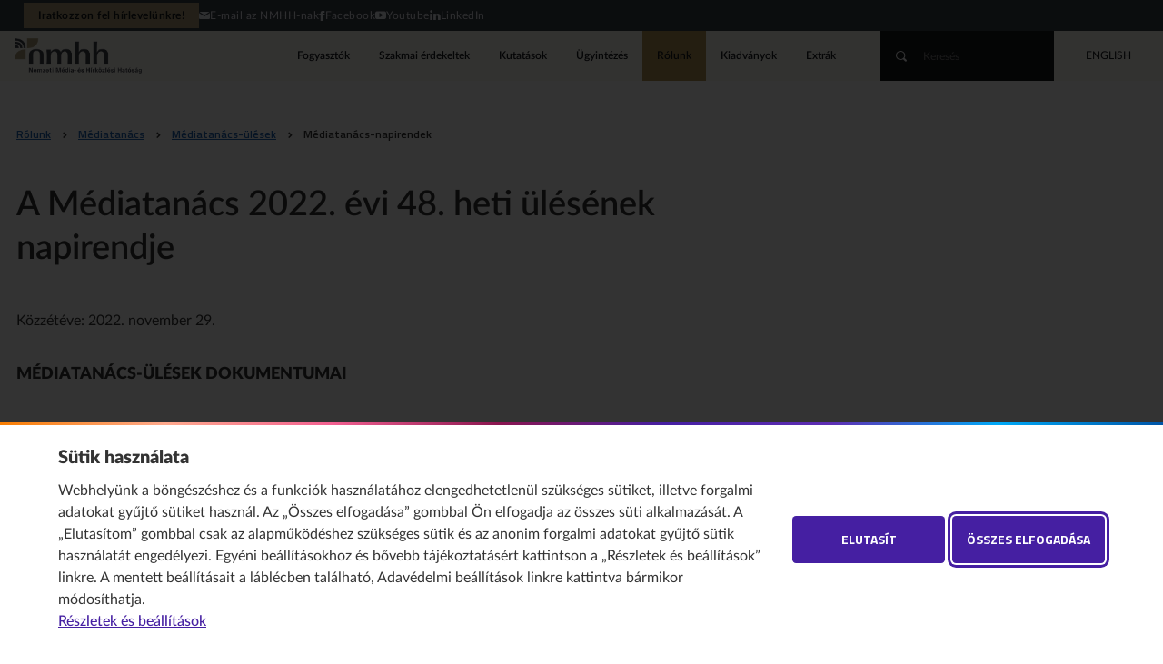

--- FILE ---
content_type: text/html;charset=UTF-8
request_url: https://nmhh.hu/cikk/233852/A_Mediatanacs_2022_evi_48_heti_ulesenek_napirendje
body_size: 17104
content:
<!DOCTYPE html>
<!--[if lt IE 7]>      <html class="no-js lt-ie9 lt-ie8 lt-ie7"> <![endif]-->
<!--[if IE 7]>         <html class="no-js lt-ie9 lt-ie8"> <![endif]-->
<!--[if IE 8]>         <html class="no-js lt-ie9"> <![endif]-->
<!--[if gt IE 8]><!--><html class="no-js" lang="hu"> <!--<![endif]-->
<head>
<meta http-equiv="Content-Type" content="text/html; charset=utf-8" />
 <meta http-equiv="X-UA-Compatible" content="IE=edge,chrome=1">
<meta name="viewport" content="width=device-width, initial-scale=1.0, maximum-scale=2.0, user-scalable=1">
<title>A Médiatanács 2022. évi 48. heti ülésének napirendje&nbsp;•&nbsp;Nemzeti Média- és Hírközlési Hatóság</title>
<link rel="stylesheet" href="/css/normalize.min.css">
<link rel="stylesheet" href="/css/proton.css?v=10">
<link rel="stylesheet" href="/css/kereses-kiadvanyok.css?v=1">
<link type="text/css" href="/css/startpage-kiadvanyok.css" rel="stylesheet"/>
<link rel="stylesheet" href="/css/kapcsolodo-kiadvanyok.css">
<link href="/css/nivo-lightbox.css" rel="stylesheet" type="text/css">
<link href="/css/nivo-default/default.css" rel="stylesheet" type="text/css">

<script src="//ajax.googleapis.com/ajax/libs/jquery/1.12.4/jquery.min.js"></script>
<script>window.jQuery || document.write('<script src="/js/vendor/jquery-1.12.4.min.js"><\/script>')</script>
<script src="/js/jquery.mixitup.js"></script>
<script type="text/javascript" src="/js/jquery.validate.js"></script>
<script type="text/javascript" src="/js/messages_hu.js"></script>
<script type="text/javascript" src="/js/typeahead.bundle.js"></script>
<script src="/js/nivo-lightbox.js"></script>
<script type="text/javascript" src="/js/index.js"></script>
<script type="text/javascript" src="/js/dyna.js?v=8"></script>
<script type="text/javascript" src="/licoms/js/ut_control.js"></script>
<script src="/js/vendor/modernizr-2.6.2.min.js"></script>
<script src="/js/jquery.cookie.js"></script>
<script type="text/javascript" src="/js/suggest.js"></script>
<link rel="Shortcut Icon" href="/favicon.ico?1014" type="image/x-icon"/>
<link rel="canonical" href="https://nmhh.hu/cikk/233852/A_Mediatanacs_2022_evi_48_heti_ulesenek_napirendje"/>
<meta property="og:url" content="https://nmhh.hu/cikk/233852/A_Mediatanacs_2022_evi_48_heti_ulesenek_napirendje"/>
<meta property="og:type" content="article"/>
<meta property="og:title" content="A Médiatanács 2022. évi 48. heti ülésének napirendje"/>

<link rel="alternate" type="application/rss+xml" title="Legfrissebb tartalmaink" href="/feed/rss-hu.xml" />
<link rel="alternate" type="application/rss+xml" title="NMHH – legfrissebb kutatási jelentések" href="/feed/kutatasok-hu.xml" />
<style>
h1, h2, h3, h4, h5, h6, #footnote-label li, #labjegyzetek li, [aria-describedby="footnote-label"], [aria-describedby="labjegyzetek"], #megjegyzesek li, [aria-describedby="megjegyzesek"], [id^="document-type-"] {
    scroll-margin-top: 120px;
}
dt {
   font-weight: 700;
}

#page_footer {
    font-size: 0.75rem;
}
/*.lapozo .buttons a,*/
	div#ugytipus .box a.button {
   width: auto;
}

.labjegyzetes_cikk {
    counter-reset: footnotes;
}
#footnote-label :target {
    background: yellow;
}

a.footnote-link {
    scroll-margin-top: 120px;
}

[aria-describedby="footnote-label"] {
    counter-increment: footnotes;
    text-decoration: none;
    color: inherit;
    cursor: default;
    outline: none;/*display: none;*/
}
[aria-describedby="footnote-label"]::after {
    content: '[' counter(footnotes) ']';
    vertical-align: super;
    font-size: 0.85em;
    margin-left: 2px;
    color: #blue;
    text-decoration: underline;
    cursor: pointer;
}
[aria-describedby="footnote-label"]:focus::after {
    outline: thin dotted;
    outline-offset: 2px;
}
[aria-label="Vissza a tartalomhoz"] {
    font-size: 0.8em;
}
article .labjegyzet-felso-hivatkozas {
    vertical-align: super;
}
/**
 * Initialiazing a `footnotes` counter on the wrapper
 */
article {
    counter-reset: footnotes;
}
/**
 * Inline footnotes references
 * 1. Increment the counter at each new reference
 * 2. Reset link styles to make it appear like regular text
 */
a[aria-describedby="labjegyzetek-doboz-cime"] {
    counter-increment: footnotes; /* 1 */
    text-decoration: none; /* 2 */
    color: inherit; /* 2 */
    cursor: default; /* 2 */
    outline: none; /* 2 */
}
/**
 * Actual numbered references
 * 1. Display the current state of the counter (e.g. `[1]`)
 * 2. Align text as superscript
 * 3. Make the number smaller (since it's superscript)
 * 4. Slightly offset the number from the text
 * 5. Reset link styles on the number to show it's usable
 */
a[aria-describedby="labjegyzetek-doboz-cime"]::after {
    content: '[' counter(footnotes) ']'; /* 1 */
    vertical-align: super; /* 2 */
    font-size: 0.5em; /* 3 */
    margin-left: 2px; /* 4 */
    color: blue; /* 5 */
    text-decoration: underline; /* 5 */
    cursor: pointer; /* 5 */
}
/**
 * Resetting the default focused styles on the number
 */
a[aria-describedby="labjegyzetek-doboz-cime"]:focus::after {
    outline: thin dotted;
    outline-offset: 2px;
}
#labjegyzetek :target {
    background-color: yellow;
}
/* Ábrák részletes leírásának elrejtése a normál felhasználók elől */
.hidden_image_longdesc {
    position: absolute;
    left: -10000px;
    top: auto;
    width: 1px;
    height: 1px;
    overflow: hidden;
}
/* Táblázatstílusok és linkek stílusa rovatoldalakon */
.catalog_level1 table, .catalog_level2 table, .catalog_level2_manual table {
    background: #e6e5e5;
    width: 100%;
    font-size: 0.75rem;
}
.catalog_level1 tbody, .catalog_level2 tbody, .catalog_level2_manual tbody {
    background: #e6e5e5;
}
.catalog_level1 table td, .catalog_level2 table td, .catalog_level2_manual table td {
    vertical-align: top;
    line-height: 1.31;
    padding: 2ex 1ex;
    border: 1px solid #ffffff;
}
.catalog_level1 table thead, .catalog_level2 table thead, .catalog_level2_manual table thead {
    background: #1d62b3;
    color: #fff;
}
.catalog_level1 table tbody tr:hover, .catalog_level2 table tbody tr:hover, .catalog_level2_manual tbody tr:hover {
    box-shadow: inset 0 -2px 0 #818388;
}
.catalog_level1 table.newtable, .catalog_level2 table.newtable, .catalog_level2_manual table.newtable {
    width: 100%;
    border: 1px solid #e0e5e4;
    background: #fff;
    margin: 1rem 0;
}
.catalog_level1 table.newtable thead, .catalog_level2 table.newtable thead, .catalog_level2_manual table.newtable thead {
    background: #e0e5e4;
}
.catalog_level1 table.newtable td, .catalog_level2 table.newtable td, .catalog_level2_manual table.newtable td, .catalog_level1 table.newtable th, .catalog_level2 table.newtable th, .catalog_level2_manual table.newtable th {
    padding: 1rem;
    border: 1px solid #e0e5e4;
    vertical-align: top;
    font-size: .75rem;
    line-height: 1.301;
    text-align: left;
}
.catalog_level1 table.newtable thead th, .catalog_level2 table.newtable thead th, .catalog_level2_manual table.newtable thead th {
    font-weight: 700;
}
.catalog_level1 table.newtable .table-title, .catalog_level2 table.newtable .table-title, .catalog_level2_manual table.newtable .table-title {
    text-transform: uppercase;
    font-weight: 300;
}
.catalog_level1 table.newtable table, .catalog_level2 table.newtable table, .catalog_level2_manual table.newtable table {
    box-shadow: none;
    border: 0;
    margin: -1rem;
}
.catalog_level1 table.newtable table td, .catalog_level2 table.newtable table td, .catalog_level2_manual table.newtable table td {
    border-width: 0 0 0 1px;
    padding: .5rem 1rem;
}
.catalog_level1 table.newtable table td:first-child, .catalog_level2 table.newtable table td:first-child, .catalog_level2_manual table.newtable table td:first-child {
    border: 0;
}
.catalog_level1 table.newtable table td:first-child td, .catalog_level2 table.newtable table td:first-child td, .catalog_level2_manual table.newtable table td:first-child td {
    padding-top: 1rem;
}
.catalog_level1 table.newtable table td:last-child td, .catalog_level2 table.newtable table td:last-child td, .catalog_level2_manual table.newtable table td:last-child td {
    padding-bottom: 1rem;
}
.catalog_level1 table.newtable.style1 thead th, .catalog_level2 table.newtable.style1 thead th, .catalog_level2_manual table.newtable.style1 thead th {
    border-top: 6px solid #A0A0A0;
}
.catalog_level1 table.newtable.style1 thead th:first-child, .catalog_level2 table.newtable.style1 thead th:first-child, .catalog_level2_manual table.newtable.style1 thead th:first-child {
    border-top-color: #f97c00;
}
.catalog_level1 table.newtable.style1 thead th:nth-child(2), .catalog_level2 table.newtable.style1 thead th:nth-child(2), .catalog_level2_manual table.newtable.style1 thead th:nth-child(2) {
    border-top-color: #f93e1f;
}
.catalog_level1 table.newtable.style1 thead th:nth-child(3), .catalog_level2 table.newtable.style1 thead th:nth-child(3), .catalog_level2_manual table.newtable.style1 thead th:nth-child(3) {
    border-top-color: rebeccapurple;
}
.catalog_level1 table.newtable.style2 thead, .catalog_level2 table.newtable.style2 thead, .catalog_level2_manual table.newtable.style2 thead, .catalog_level1 table.newtable.style2 tbody, .catalog_level2 table.newtable.style2 tbody, .catalog_level2_manual table.newtable.style2 tbody {
    border-left: 6px solid #A0A0A0;
}
.catalog_level1 table.newtable.style2 thead:nth-child(3n+1), .catalog_level2 table.newtable.style2 thead:nth-child(3n+1), .catalog_level2_manual table.newtable.style2 thead:nth-child(3n+1) {
    border-left-color: #f97c00;
}
.catalog_level1 table.newtable.style2 thead:nth-child(3n), .catalog_level2 table.newtable.style2 thead:nth-child(3n), .catalog_level2_manual table.newtable.style2 thead:nth-child(3n) {
    border-left-color: #f93e1f;
}
.catalog_level1 table.newtable.style2 thead:nth-child(3n-1), .catalog_level2 table.newtable.style2 thead:nth-child(3n-1), .catalog_level2_manual table.newtable.style2 thead:nth-child(3n-1) {
    border-left-color: rebeccapurple;
}
.catalog_level1 #content a, .catalog_level2 #content a, .catalog_level2_manual #content a {
    color: #1d62b3;
}
.catalog_level1 #content a:hover, .catalog_level2 #content a:hover, .catalog_level2_manual #content a:hover, .catalog_level1 #content a:focus, .catalog_level2 #content a:focus, .catalog_level2_manual #content a:focus {
    text-decoration: underline;
}
.catalog_level1 #content .box a, .catalog_level2 #content .box a, .catalog_level2_manual #content .box a {
    color: #333;
}
.catalog_level1 #content .box a:hover, .catalog_level2 #content .box a:hover, .catalog_level2_manual #content .box a:hover, .catalog_level1 #content .box a:focus, .catalog_level2 #content .box a:focus, .catalog_level2_manual #content .box a:focus {
    text-decoration: none;
}
article table th {
    line-height: 1.31;
    padding: 2ex 1ex;
    border: 1px solid #fff;
}
article thead th a {
    color: #fff;
}
#banner_home img:hover {
    cursor: pointer;
}
#nmhh_nyito_video a.button {
    color: #ffffff;
    margin: 0 auto;
}
[role="region"][aria-labelledby][tabindex]:focus {
    outline: .1em solid rgba(0,0,0,.4);
}
#rendelettervezetek_partnerek .box-content .lead {
    font-size: 0.9em;
}
/* Kiemelt_full kiemelés */
.kiemelt_full {
    background: #ebe7dd;
    color: #16202C;
    padding: 1rem 3.5rem;
    border-left: 4px solid #b49556;
    display: block;
    position: relative;
}
/* Kiemelt_full kiemelés VÉGE */

.youtube-video {
    aspect-ratio: 16 / 9;
    width: 100%;
}
.provider_home #rnc-szakmai-szabalyozas .rendelet h2, .provider_home #rnc-szakmai-szabalyozas .news h2 {
    font-weight: 900;
}
#nyito_partners .button {
    position: absolute;
    right: 0;
    bottom: 0;
    font-family: "Titillium Web";
    font-size: 0.75rem;
    font-weight: 600;
    background: transparent;
    color: #1d62b3;
    text-transform: uppercase;
    border: 1px solid transparent;
    margin: 0 -1.4rem;
    width: auto;
    position: absolute;
    bottom: 0;
    border-radius: 2rem;
    cursor: pointer;
    display: inline-block;
    line-height: 2.5rem;
    padding: 0 24px;
    max-width: 50vw;
    white-space: nowrap;
}
#nyito_partners .button:hover {
    border-color: #1d62b3;
    text-decoration: none !important;
}
article .table-of-contents {
    display: inline-block;
    padding: 0 1em;
    background: #ebe7dd;
    border: 1px solid #ddd;/* font-size: .8em;*/
	margin: 2rem 0 2rem 0;
}
/* https://developer.mozilla.org/en-US/docs/Web/CSS/CSS_Lists_and_Counters/Using_CSS_counters#Nesting_counters */
article .table-of-contents ol {
    list-style: none;
    padding: 0;
    counter-reset: counter-table-of-contents;
}
article .table-of-contents ol ol, .catalog_level1 .table-of-contents ol ol, .catalog_level2 .table-of-contents ol ol, .catalog_level2_manual .table-of-contents ol ol {
    padding-left: 2em;
}
article .table-of-contents ol ol ol, .catalog_level1 .table-of-contents ol ol ol, .catalog_level2 .table-of-contents ol ol ol, .catalog_level2_manual .table-of-contents ol ol ol {
    padding-left: 2em;
}
article .table-of-contents ol ol ol ol, .catalog_level1 .table-of-contents ol ol ol ol, .catalog_level2 .table-of-contents ol ol ol ol, .catalog_level2_manual .table-of-contents ol ol ol ol {
    padding-left: 2em;
}
article .table-of-contents ol li, .catalog_level1 .table-of-contents ol li, .catalog_level2 .table-of-contents ol li, .catalog_level2_manual .table-of-contents ol li {
    margin: .5em 0;
    list-style-type: none;
}
article .table-of-contents ol li::before {
    /* counter-increment: counter-table-of-contents;*/
    /*content: counters(counter-table-of-contents, ".") ". ";*/
    opacity: .7;
}
article .numbered-toc ol li::before {
    counter-increment: counter-table-of-contents;
    content: counters(counter-table-of-contents, ".") ". ";
    opacity: .7;
}
article .table-of-contents.numbered-toc.table-headings-as-h1-h6-tags ol li ol li ol li:before {
    counter-increment: none;
    content: none;
} 

section.accordion-body {
    display: block;
    /*place-content: center;
  grid-template-columns: repeat(auto-fit, min(100%, 30rem));
  min-height: 100vh;
  place-items: start;
  gap: 1rem;*/
    margin: 0;
    background: #FBF8F2;
}
/* Core styles/functionality */
.accordion .tab {
    position: relative;
}
.accordion .tab input {
    position: absolute;
    opacity: 0;
    z-index: -1;
}
.accordion .tab__content {
    max-height: 0;
    overflow: hidden;
    transition: all 0.35s;
    padding-left: 1rem;
    padding-right: 1rem;
}
.accordion .tab input:checked ~ .tab__content {
    height: auto;
    max-height: fit-content;
}
/* Visual styles */
.accordion {
    /*    color: var(--theme);*/
    border-radius: 0.5rem;
    overflow: hidden;
}
.accordion .tab__label, .tab__close {
    display: flex;
    color: white;
    background: #857552;
    cursor: pointer;
}
.accordion .tab__label {
    justify-content: space-between;
    padding: 1rem;
    border-bottom: 1px solid #fff;
    font-weight: 700;
}
.accordion .tab__label::after {
    content: '❯';
    /*width: 1em;*/
    height: 1em;
    text-align: center;
    transform: rotate(90deg);
    transition: all 0.35s;
}
.accordion .tab input:checked + .tab__label::after {
    transform: rotate(270deg);
}
.accordion .tab__content p {
    margin: 0;
    padding: 1rem;
}
.accordion .tab__close {
    justify-content: flex-end;
    padding: 0.5rem 1rem;
    font-size: 0.75rem;
}
/* Arrow animation */
.accordion .tab input:not(:checked) + .tab__label:hover::after {
    animation: bounce .5s infinite;
}
@keyframes bounce {
25% {
transform: rotate(90deg) translate(.25rem);
}
75% {
transform: rotate(90deg) translate(-.25rem);
}
}
#uj-osztalyozasi-rendszer ol {
    counter-reset: section;
    padding-left: 0;
}
#uj-osztalyozasi-rendszer ol li {
    display: block;
}
#uj-osztalyozasi-rendszer ol li::before {
    counter-increment: section;
    content: counters(section, ".") ". ";
    padding-right: 5px;
}
#uj-osztalyozasi-rendszer ol ol {
    padding-left: 20px;
}
td.bold-uppercase, li span.bold-uppercase {
    font-weight: 700;
    text-transform: uppercase;
}
td.bold, li span.bold {
    font-weight: 700;
}
td.italic, ol.italic {
    font-style: italic;
}
article #report-box .box-lead a {
    color: #1d62b3;
    text-decoration: underline;
}
article #report-box .box-lead a:hover {
    background: rgba(29, 98, 179, 0.1);
}
nav.sitemap h3.box-title a {
    padding: 12px 12px 12px 0;
}

.catalog_level2_manual #page_footer {
z-index: 1;
}

#szmsz h3 {
    font-size: 1.4rem;
	font-weight: normal;
}
#szmsz h4 {
    font-size: 1.3rem;
}
#szmsz h5 {
    font-size: 1.2rem;
    font-weight: 400;
    font-style: italic;
}
	#szmsz h6 {
    font-size: 1.1rem;
    font-weight: 400;
}
#szmsz a {
    text-decoration: underline !important;
}
	#szmsz a:hover {
    text-decoration: none; !important;
}
	#szmsz a:focus {
    background-color: yellow;
}

.frekvenciaterv table, .frekvenciaterv ul {
    counter-reset: megjegyzesek;
}
table a[aria-describedby="megjegyzesek"] {
    counter-increment: megjegyzesek;
    text-decoration: none;
    color: inherit;
    cursor: default;
    outline: none;
}
table a[aria-describedby="megjegyzesek"]::after {
    content: '[' counter(megjegyzesek) ']';
    vertical-align: super;
    font-size: 0.75em;
    margin-left: 2px;
    color: #ffffff;
    text-decoration: underline;
    cursor: pointer;
}
li a[aria-describedby="megjegyzesek"]::after {
    color: #1d62b3;
}
a[aria-describedby="megjegyzesek"]:focus::after {
    outline: thin dotted;
    outline-offset: 2px;
}
	#page_footer .copyright {
		color: #ffffff;		
	}

#cookiewall-wrapper .cookiewall-show-details, #cookiewall-wrapper .cookiewall-linkto-pdf {
  color: #451fa2 !important;
}

#cookiewall-wrapper .cookiewall-show-details, #cookiewall-wrapper .cookiewall-linkto-pdf {
  color: #451fa2 !important;
}

#cookiewall-wrapper .cookiewall-show-details:focus, #cookiewall-wrapper .cookiewall-linkto-pdf:focus {
	outline: 2px solid #451fa2;
	outline-offset: 2px;
}

#cookiewall-wrapper [id^=cookiewall-w-2] p a, #cookiewall-wrapper [id^=cookiewall-w-2] details p a {
  color: #451fa2 !important;
  text-decoration: underline;
}

#cookiewall-wrapper [id^=cookiewall-w-2] p a:hover, #cookiewall-wrapper [id^=cookiewall-w-2] details p a:hover {
  color: #e11a;
} 

#cookiewall-wrapper [id^=cookiewall-w-2] p a:focus, #cookiewall-wrapper [id^=cookiewall-w-2] details p a:focus {
  outline: 2px solid #451fa2;
  outline-offset: 2px;
  padding-left: 2px;
  padding-right: 2px;  
}

#cookiewall-wrapper [id^=cookiewall-w-2] summary:focus {
    outline: 2px solid #451fa2;
    outline-offset: 2px;
}
#cookiewall-wrapper [id^=cookiewall-w-2]>div:first-of-type .cookiewall-linkto:focus {
    outline: 2px solid #451fa2;
    outline-offset: 2px;
}
#cookiewall-wrapper .cookiewall-linkto:hover::after, #cookiewall-w-1 .cookiewall-linkto:focus::after {
    outline: 3px solid #451fa2;
    outline-offset: 5px;
}
	#page_footer a:hover {
		outline: 2px solid #a0a0a0;
		outline-offset: 2px;
		}
		#page_footer a:focus {
		outline: 3px solid #ffffff;
		outline-offset: 3px;
		}
del::before,
del::after {
  clip-path: inset(100%);
  clip: rect(1px, 1px, 1px, 1px);
  height: 1px;
  overflow: hidden;
  position: absolute;
  white-space: nowrap;
  width: 1px;
}

del::before {
  content: " [Törölt szöveg kezdődik…] ";
}

del::after {
  content: " [törölt szöveg vége] ";
}
ins::before,
ins::after {
  clip-path: inset(100%);
  clip: rect(1px, 1px, 1px, 1px);
  height: 1px;
  overflow: hidden;
  position: absolute;
  white-space: nowrap;
  width: 1px;
}

ins::before {
  content: " [Újonnan beszúrt szöveg kezdődik.] ";
}

ins::after {
  content: " [újonnan beszúrt szöveg vége] ";
}
del {
  text-decoration: line-through;
  background-color: #FFFF00;
  color: #000;
}

ins {
  text-decoration: none;
  background-color: #FFFFE0;
}

.publication #publication-toc-header .lead a.publication-lead-inner-link {
color: #1d62b3;
}
.publication #publication-toc-header .lead a.publication-lead-inner-link:is(:hover, :focus-visible) {
    text-decoration: underline;
}
/* Eseménykártyák a címoldalon és a szakmai érdekeltek oldalon */
@media screen and (min-width: 25rem) {
    #rnc-news .card.event {
        padding-left: 30%;
        min-height: 6.5rem;
    }
}
@media screen and (max-width: 25rem) {
    #rnc-news .card.event {
        margin-bottom: 2rem;
    }
}
@media screen and (max-width: 25rem) {
    #rnc-news .card.event img {
        display: none;
    }
}
@media screen and (max-width: 50rem) {
    #rnc-news .card.event img {
        -o-object-position: top;
        object-position: top;
    }
}
#rnc-news .card.event {
    margin-bottom: 2rem;
    position: relative;
}
@media screen and (min-width: 25rem) {
    #rnc-gridblock .card.event {
        padding-left: 30%;
        min-height: 6.5rem;
    }
}
@media screen and (max-width: 25rem) {
    #rnc-gridblock .card.event {
        margin-bottom: 2rem;
    }
}
#rnc-news .card.event img {
    width: 30%;
    height: 100%;
    -o-object-fit: cover;
    object-fit: cover;
    background: #0F141E;
    position: absolute;
    left: 0;
    top: 0;
    margin: 0;
    border-radius: 2px;
}
#rnc-news .card.event h2 {
    margin-top: -0.1rem;
    margin-bottom: 0.25rem;
}
#rnc-news .card.event h2, #rnc-news .card.event p {
    margin: -0.1rem 0 0.25rem 0;
    line-height: 1.3090169944;
}
#rnc-news .card.event h2 {
    font-size: 1rem;
    font-weight: 900;
}
#rnc-news .card.event h2, #rnc-news .card.event .lead {
    padding-left: 1.309rem;
}
#rnc-news .card.event .lead {
    font-size: 0.875rem;
}


#rnc-gridblock .card.event {
    position: relative;
}
#rnc-gridblock .card.event img {
    width: 30%;
    height: 100%;
    -o-object-fit: cover;
    object-fit: cover;
    background: #0F141E;
    position: absolute;
    left: 0;
    top: 0;
    margin: 0;
    border-radius: 2px;
}
#rnc-gridblock .card.event h2 {
    margin-top: -0.1rem;
    margin-bottom: 0.25rem;
}
#rnc-gridblock .card.event h2, #rnc-gridblock .card.event p {
     line-height: 1.3090169944;
}
#rnc-gridblock .card.freewriting h2, #rnc-gridblock .card.freewriting p {
    margin: -0.1rem 0 0.25rem 0;
}
@media screen and (min-width: 25rem) {
    #rnc-gridblock .card.event h2, #rnc-gridblock .card.event .lead {
        padding-left: 1.309rem;
    }
}
#rnc-gridblock .card.event .lead {
    font-size: 0.875rem;
}
@media screen and (min-width: 25rem) {
    #rnc-gridblock .card.event h2, #rnc-gridblock .card.event .lead {
        padding-left: 1.309rem;
    }
}
@media screen and (max-width: 25rem) {
    #rnc-gridblock .card.event img {
        display: none;
    }
}
@media screen and (max-width: 25rem) {
    #rnc-gridblock .card.event {
        margin-bottom: 2rem;
    }
}
@media screen and (max-width: 50rem) {
    #rnc-gridblock .card.event img {
        -o-object-position: top;
        object-position: top;
    }
}
/* VÉGE – eseménykártyák a címoldalon és a szakmai érdekeltek oldalon */

#cat-description :is(ul) {
    width: var(--txt-width);
    margin: 1.5rem calc(50% - min(50%,calc(var(--txt-width) / 2)));
}

@media screen and (max-width: 786px) { 
.publications .inner {
    --txt-width: auto;
    margin-bottom: 1.8rem;
}

.publications #cat-description h3 {
    margin-bottom: 1.3rem;
}
}
.pub-pic-source {
    font-size: .9rem;
    font-style: italic;
}
code {
  background-color: #eeeeee;
  border-radius: 3px;
  font-family: courier, monospace;
  padding: 0 3px;
}
article table caption {
    background: #a89877;
    color: #000 !important;
}

article table tbody {
    background: rgba(29, 98, 179, 0);
}

article table thead {
    background: #a89877;
    color: #000;
}

article table tbody td a {
   color: #393d47;
   text-decoration: underline;
}

article table tbody td a:hover {
   color: #828888E;
   text-decoration: none;
}

body.writing article table tbody td a[href^=http]::after {
    background-image: url("data:image/svg+xml,%3Csvg xmlns='http://www.w3.org/2000/svg' viewBox='0 0 14 14'%3E%3Cg fill='%393d47'%3E%3Cpath d='M12.2 3.2L9.4 6 8 4.4l2.8-2.7L9 0h5v5'/%3E%3Cpath d='M0 3c0-1 1-2 2-2h5v2H2v9h9V7h2v5c0 1-1 2-2 2H2c-1 0-2-1-2-2V3z'/%3E%3C/g%3E%3C/svg%3E");
}
/* TIMELINE */
/* The actual timeline (the vertical ruler) */
.timeline {
  position: relative;
  max-width: 1200px;
  margin: 0 auto;
}

/* The actual timeline (the vertical ruler) */
.timeline::after {
  content: '';
  position: absolute;
  width: 6px;
  background-color: #A89877;
  top: 0;
  bottom: 0;
  left: 50%;
  margin-left: -3px;
}

/* Container around content */
.container {
  padding: 10px 40px;
  position: relative;
  background-color: inherit;
  width: 40%;
}

/* The circles on the timeline */
.container::after {
  content: '';
  position: absolute;
  width: 25px;
  height: 25px;
  right: -17px;
  background-color: white;
  border: 4px solid #5A626A;
  top: 15px;
  border-radius: 50%;
  z-index: 1;
}

/* Place the container to the left */
.left {
  left: 0;
}

/* Place the container to the right */
.right {
  left: 50%;
}

/* Add arrows to the left container (pointing right) */
.left::before {
  content: " ";
  height: 0;
  position: absolute;
  top: 22px;
  width: 0;
  z-index: 1;
  right: 30px;
  border: medium solid #FBF8F2;
  border-width: 10px 0 10px 10px;
  border-color: transparent transparent transparent #FBF8F2;
}

/* Add arrows to the right container (pointing left) */
.right::before {
  content: " ";
  height: 0;
  position: absolute;
  top: 22px;
  width: 0;
  z-index: 1;
  left: 30px;
  border: medium solid #FBF8F2;
  border-width: 10px 10px 10px 0;
  border-color: transparent #FBF8F2 transparent transparent;
}

/* Fix the circle for containers on the right side */
.right::after {
  left: -16px;
}

/* The actual content */
.timeline-content {
  padding: 20px 30px;
  background-color: #FBF8F2;
  position: relative;
  border-radius: 6px;
}
.timeline-content h2 {
    font-size: 1.2rem;
    line-height: 1.4;
    font-weight: 700;	
	}
/* Media queries - Responsive timeline on screens less than 600px wide */

@media screen and (min-width: 981px) and (max-width: 1270px) {
	.left {
		left: -2.5%;
	}
}

@media screen and (min-width: 787px) and (max-width: 980px) {
	.left {
		left: -1.5%;
	}
}
@media screen and (min-width: 601px) and (max-width: 786px) {
	.left {
		left: -4%;
	}
}
@media screen and (max-width: 600px) {
  /* Place the timelime to the left */
  .timeline::after {
  left: 31px;
  }
  
  /* Full-width containers */
  .container {
  width: calc(100% - 70px);
  padding-left: 70px;
  /*padding-right: 25px;*/
  }
  
  /* Make sure that all arrows are pointing leftwards */
  .container::before {
  left: 60px;
  border: medium solid white;
  border-width: 10px 10px 10px 0;
  border-color: transparent #FBF8F2 transparent transparent;
  }

  /* Make sure all circles are at the same spot */
  .left::after, .right::after {
  left: 15px;
  }
  
  /* Make all right containers behave like the left ones */
  .right {
  left: 0%;
  }
}
/* ENDING TIMELINE */

</style>

<!-- Google tag (gtag.js) --> 
<script async src="https://www.googletagmanager.com/gtag/js?id=G-D5LQSMBZTF"></script> 
<script> 
	window.dataLayer = window.dataLayer || []; 
	function gtag(){dataLayer.push(arguments);} 
	gtag('js', new Date()); 
	if (  $.cookie("gdpr2") != null && $.cookie("gdpr2") != undefined && (! ($.cookie("gdpr2").includes('stat') || $.cookie("gdpr2") == 'all') ) ) {
		gtag('config', 'G-D5LQSMBZTF', { 'anonymize_ip': true }); 
	} else {
		gtag('config', 'G-D5LQSMBZTF'); 
	}	
</script>
</head>

<body class="writing freewriting hatarozat">
<header id="page_header">
	<nav id="skip-to" aria-label="Ugrás a tartalomhoz"><a href="#main" class="button">Ugrás a tartalomhoz</a></nav>
	<!--#-->
	<!--<h1><a href="/">key sitetitle key</a></h1>-->
<section id="h-header">      <style>
        body {padding-top: 89px;}
        #h-header {

          --pale-blue: #e9ebf3;
          --black-blue: #14171b;
          --linkcol: #112369;
          --highlight: #b19e78;
          --background: #393f47;

          background: var(--background);
          color: var(--black-blue);
          height: 34px;
          display: flex;
          align-items: center;
          justify-content: end;
          padding: 0 2vw;
          font-size: max(12px,.75rem);
          white-space: nowrap; 
          letter-spacing: .5px;
        }
        #h-header .h-menu ul {
          display: flex;
          align-items: center;
          margin: 0;
          padding: 0;
          gap: 1.5rem;
        }
        #h-header .h-menu ul a {
          color: var(--pale-blue);
          display: flex;
          gap: 1ex;
        }
        #h-header .h-menu ul a:is(:hover, :focus-visible) {
          color: var(--highlight);
        }
        #h-header .h-menu ul li.newsletter a {
          background: var(--highlight);
          color: var(--black-blue);
          font-weight: 666;
          padding: 8px 1rem;
          line-height: 1;
        }
        #h-header .h-menu ul li.newsletter a:is(:hover, :focus-visible) {
          background: var(--highlight);
          color: #fff;
        }
        @media screen and (max-width: 980px) {
          body {padding-top: inherit;}
          #page_header {min-height: 94px;}
        }
        @media screen and (max-width: 574px) {
          #h-header .h-menu ul li:not(.newsletter) {
            display: none;
          }
        }
      </style>
<nav class="h-menu"><ul>
  <li class="newsletter"><a href="/hirlevel">Iratkozzon fel hírlevelünkre!</a></li>
  <li><a href="mailto:info@nmhh.hu"><span aria-hidden="true" class="icon-mail"></span>E-mail az NMHH-nak</a></li>
  <li><a href="https://www.facebook.com/nmhholdala/" target="_blank"><span aria-hidden="true" class="icon-facebook"></span>Facebook</a></li>
  <li><a href="https://www.youtube.com/nmhhvideo" target="_blank"><span aria-hidden="true" class="icon-youtube"></span>Youtube</a></li>
  <li><a href="https://www.linkedin.com/company/nmhh" target="_blank"><span aria-hidden="true" class="icon-linkedin"></span>LinkedIn</a></li>
</ul></nav>
</section><h1>
<a href="/">Nemzeti Média- és Hírközlési Hatóság</a>
</h1>
<nav class="menu" aria-label="Fő">
<ul><li>
<a href="/fogyasztoknak">Fogyasztók</a>
</li>
<li>
<a href="/szakmai-erdekeltek">Szakmai érdekeltek</a>
</li>
<li>
<a href="/kutatasok">Kutatások</a>
</li>
<li>
<a href="/tart/report/2">Ügyintézés</a>
</li>
<li>
<a href="/rolunk" class="active">Rólunk</a>
</li>
<li>
<a href="/kiadvanyok">Kiadványok</a>
</li>
<li>
<a href="/nmhh-plusz">Extrák</a>
</li>
</ul>
</nav><form id="quick_search" action="/tart/kereses" name="quick_search">
	<input type="hidden" name="HNDTYPE" value="SEARCH"/>
	<input type="hidden" name="name" value="doc"/>
	<input type="hidden" name="page" value="1"/>
	<!--<input type="hidden" name="fld_sort" value="score_insdt"/>-->
	<input type="hidden" id="search_where" name="fld_compound_target" value="allfields" />
	<input type="hidden" name="_clearfacets" value="1">
	<input type="hidden" name="_clearfilters" value="1">
	<input type="hidden" name="fld_microsite" value=""/>
	<!--<input type="hidden" name="fld_lang" value="hu">-->

	<input type="hidden" name="fld_keyword" value="" />
	<input type="search" autocomplete="on" placeholder="Keresés" name="fld_compound" class="search_text typeahead">
	<button type="submit"><i class="icon-search" aria-hidden="true"></i><span class="visually-hidden">Keress!</span></button>
</form><!--/quicksearch-->

<script>
	SuggestPrepare('#quick_search');
</script>
	<nav class="lang" aria-label="Nyelvváltó">
<a class="en" lang="en" href="https://english.nmhh.hu/">English</a>
</nav><!--/lang--><nav class="mobil">
		<button id="mobil-menu-opener">
			<span class="visually-hidden">Mobil menü megnyitása</span>
			<i class="material-icons" aria-hidden="true">&#xE5D2;</i>
		</button>
	</nav>
</header>

<main role="main" id="main">
<div class="inner">
<aside id="sidebar">
<button id="sidebar-mobil-opener" class="mobil" role="switch" aria-checked="false">
	<span>Kapcsolódók megjelenítése<i aria-hidden="true" class="material-icons">&#xE152;</i></span>
	<span>Kapcsolódók elrejtése<i aria-hidden="true" class="material-icons">&#xe5cd;</i></span>
</button>
</aside>
<div id="content">
<nav aria-labelledby="breadcrumb-title">
<h3 id="breadcrumb-title" class="visually-hidden">Ön itt van</h3>
<ul id="breadcrumb"><li>
<a href="/rolunk">Rólunk</a>
</li>
<li>
<a href="/mediatanacs">Médiatanács</a>
</li>
<li>
<a href="/mediatanacs/ulesek">Médiatanács-ülések</a>
</li>
<li>
<a href="/mediatanacs/ulesek/napirendek" class="active">Médiatanács-napirendek</a>
</li>
</ul>
</nav><article>
<header>
<h1>A Médiatanács 2022. évi 48. heti ülésének napirendje</h1>
<p class="meta">Közzétéve: 2022. november 29.</p>
</header><div class="box staticlist tilelist " id="mediatanacs_csempei_napirend_jegyzokonyv_hatarozat">
	<h3 class="box-title">Médiatanács-ülések dokumentumai</h3>
<div class="box-content">
<div class="card">
<a href="/mediatanacs/ulesek" class="button">
<span>Ülések</span>
</a>
</div><div class="card">
<a href="/mediatanacs/ulesek/napirendek" class="button">
<span>Napirendek</span>
</a>
</div><div class="card">
<a href="/mediatanacs/ulesek/jegyzokonyvek" class="button">
<span>Jegyzőkönyvek</span>
</a>
</div><div class="card">
<a href="/mediatanacs/dontesek" class="button">
<span>Döntések</span>
</a>
</div>
</div>
</div><script type="text/javascript">	
	AddCookie('cancookie', 'enabled=yes', 300000, '/', 'null', 'false');	
	</script><aside>
<div class="cols col1">
<div class="box tv">
<h3 id="document-name-233852" class="box-title">A Médiatanács 2022. évi 48. heti ülésének napirendje</h3><a id="document-type-233853" aria-labelledby="document-name-233852 document-type-233853" href="/dokumentum/233853/48web.pdf" class="button" target="_blank">pdf</a></div>
</div><div class="box meta">
<h3 class="box-title">Kapcsolódó témák</h3>
<a href="/tart/kereses?HNDTYPE=SEARCH&amp;name=doc&amp;fld_keyword=&quot;Médiatanács-napirend&quot;&amp;_clearfacets=1&amp;_clearfilters=1&amp;fld_compound_target=allfields&amp;fld_compound=&amp;page=1" class="button">Médiatanács-napirend</a>
<a href="/tart/kereses?HNDTYPE=SEARCH&amp;name=doc&amp;fld_keyword=&quot;Médiatanács-ülések&quot;&amp;_clearfacets=1&amp;_clearfilters=1&amp;fld_compound_target=allfields&amp;fld_compound=&amp;page=1" class="button">Médiatanács-ülések</a>
</div>
<div class="box social">
	<!--<a class="google-plus" href="" target="_blank" aria-label="Google+"><span class="icon-google-plus" title="Google+"></span></a>-->
	<a class="facebook" href="" target="_blank" aria-label="Facebook"><span class="icon-facebook" title="Facebook" aria-hidden="true"></span></a>
	<a class="messenger" href="" target="_blank" aria-label="Messenger"><span class="icon-messenger" title="Messenger" aria-hidden="true"></span></a>
	<a class="linkedin" href="" target="_blank" aria-label="Linked in"><span class="icon-linkedin" title="Linked in" aria-hidden="true"></span></a>
	<a class="whatsapp" href="" target="_blank" aria-label="WhatsApp"><span class="icon-whatsapp" title="WhatsApp" aria-hidden="true"></span></a>
	<a class="viber" href="" target="_blank" aria-label="Viber"><span class="icon-viber" title="Viber" aria-hidden="true"></span></a>
	<!--<a class="twitter" href="" target="_blank" aria-label="Twitter"><span class="icon-twitter" title="Twitter"></span></a>-->
	
	<a class="print" href="javascript:window.print();" aria-label="Oldal nyomtatása"><i class="material-icons" title="print" aria-hidden="true">print</i></a>
</div>
<!--
<a class="facebook" href="" title="facebook" target="_blank">facebook</a>
<a class="pinterest" href="" title="pinterest" target="_blank">pinterest</a>
<a class="twitter" href="" title="twitter" target="_blank">twitter</a>
<a class="tumblr" href="" title="tumblr" target="_blank">tumblr</a>
-->
<script>
	var strEncodedURL = encodeURIComponent(window.location.protocol+window.location.hostname+window.location.pathname);
	var strEncodedTitle = "";
	if ( $("body.publication-page").length ) {
		strEncodedTitle = encodeURIComponent(document.title.substring(0, document.title.indexOf('•')-1));
		//$('article h1.visually-hidden, article h2.visually-hidden, article h3.visually-hidden, article h4.visually-hidden, article h5.visually-hidden').each(function(){
			//strEncodedTitle += $(this).text() + " ";
		//})		
	} else {
		strEncodedTitle = encodeURIComponent($('#content article header h1').text());
	}
//	console.log(strEncodedTitle);
//	var strEncodedImage = encodeURIComponent($('#tetel_kep img').prop('src'));
	
	$('a.linkedin').attr('href','https://www.linkedin.com/shareArticle?mini=true&title=' + strEncodedTitle + '&url=' + strEncodedURL + '&summary=&source=');
//	$('a.google-plus').attr('href','https://plus.google.com/share?url=' + strEncodedURL);
	$('a.facebook').attr('href','http://www.facebook.com/share.php?title=' + strEncodedTitle + '&u=' + strEncodedURL);
	$('a.messenger').attr('href','fb-messenger://share?link=' + strEncodedURL);
	$('a.viber').attr('href','viber://forward?text=' + strEncodedURL);
	$('a.whatsapp').attr('whatsapp://send?text=' + strEncodedURL);
//	$('a.twitter').attr('href','http://twitter.com/intent/tweet?text=' + strEncodedTitle + '&url=' + strEncodedURL);
//	$('a.pinterest').attr('href','http://pinterest.com/pin/create/bookmarklet/?media=' + strEncodedImage + '&is_video=false&description='+ strEncodedTitle + '&url=' + strEncodedURL);
//	$('a.tumblr').attr('href','http://www.tumblr.com/share?v=3&t=' + strEncodedTitle + '&u=' + strEncodedURL);
</script>
</aside>
</article>
</div>
</div></main>
<footer id="page_footer">
<section>
<div class="inner">
<div class="cols col5 exculde-adjust-size"><div class="box">
<nav aria-label="Fogyasztók témakör" class="sitemap">
<h3 class="box-title"><a href="/fogyasztoknak">Fogyasztók</a>
</h3>
<ul><li class="tv">
<a href="/fogyasztoknak/televizio">Televízió</a>
</li>
<li class="radio">
<a href="/fogyasztoknak/radio">Rádió</a>
</li>
<li class="telefon">
<a href="/fogyasztoknak/telefon">Telefon</a>
</li>
<li class="internet">
<a href="/fogyasztoknak/internet">Internet</a>
</li>
<li class="nyomtatott">
<a href="/fogyasztoknak/sajto">Sajtó</a>
</li>
<li class="posta_c">
<a href="/fogyasztoknak/posta">Posta</a>
</li>
</ul>
</nav>
</div><div class="box">
<nav aria-label="Szakmai érdekeltek témakör" class="sitemap">
<h3 class="box-title"><a href="/szakmai-erdekeltek">Szakmai érdekeltek</a>
</h3>
<ul><li>
<a href="/szakmai-erdekeltek/hirkozles-felugyelet">Hírközlés-felügyelet</a>
</li>
<li>
<a href="/szakmai-erdekeltek/epitesugy">Építésügy</a>
</li>
<li>
<a href="/szakmai-erdekeltek/reklamkataszter">Reklámkataszter</a>
</li>
<li>
<a href="/hir-kozmu">Hír-Közmű</a>
</li>
<li>
<a href="/szakmai-erdekeltek/hirkozles-szabalyozas">Elektronikushírközlés-szabályozás</a>
</li>
<li>
<a href="/szakmai-erdekeltek/kozvetito-szolgaltatok-felugyelete">Közvetítő szolgáltatók felügyelete</a>
</li>
<li>
<a href="/szakmai-erdekeltek/mediafelugyelet">Médiafelügyelet</a>
</li>
<li>
<a href="/szakmai-erdekeltek/filmkeszites">Filmkészítés, műsortámogatás</a>
</li>
<li>
<a href="/szakmai-erdekeltek/frekvenciagazdalkodas-polgari">Frekvenciagazdálkodás – polgári célú</a>
</li>
<li>
<a href="/szakmai-erdekeltek/frekvenciagazdalkodas-nem-polgari">Frekvenciagazdálkodás – nem polgári célú</a>
</li>
<li>
<a href="/szakmai-erdekeltek/azonositogazdalkodas">Azonosítógazdálkodás</a>
</li>
<li>
<a href="/szakmai-erdekeltek/posta">Postafelügyelet</a>
</li>
<li>
<a href="/szakmai-erdekeltek/elektronikus-szolgaltatas">Elektronikus szolgáltatások</a>
</li>
<li>
<a href="/veglegestorles">Adattörlés</a>
</li>
<li>
<a href="/szakmai-erdekeltek/hirek">Hírek</a>
</li>
<li>
<a href="/szakmai-erdekeltek/jogforras">Jogalkotás és jogalkalmazás</a>
</li>
<li>
<a href="/szakmai-erdekeltek/nyilvantartasok">Nyilvántartások, adatbázisok</a>
</li>
<li>
<a href="/szakmai-erdekeltek/palyazatok">Pályázatok</a>
</li>
</ul>
</nav>
</div><div class="box">
<nav aria-label="Rólunk témakör" class="sitemap">
<h3 class="box-title"><a href="/rolunk">Rólunk</a>
</h3>
<ul><li>
<a href="/kozerdeku-adatok/gazdalkodasi-adatok">Gazdálkodási adatok</a>
</li>
<li>
<a href="/kozerdeku-adatok/tevekenyseg-mukodes">Tevékenység, működés</a>
</li>
<li>
<a href="/felugyeleti-szervek">Felügyeleti szervek</a>
</li>
<li>
<a href="/nemzetkozi-kapcsolatok">Nemzetközi kapcsolatok</a>
</li>
<li>
<a href="/karrier">Karrier</a>
</li>
<li>
<a href="/cikk/187687/Gyermekbarat_megoldasok">Gyermekbarát megoldások</a>
</li>
<li>
<a href="/gyermekvedelmi-kerekasztal">Gyermekvédelmi Internet-kerekasztal</a>
</li>
<li>
<a href="/rolunk/esemenyek">Események</a>
</li>
</ul>
</nav>
</div><div class="box">
<h3 class="box-title">Közösségi média</h3>
<nav id="footer-social-menu" class="social-menu" aria-label="Az NMHH közösségimédia-felületeinek linkjei">
<ul>
<li><a href="https://www.facebook.com/nmhholdala/" target="_blank" aria-label="az NMHH Facebook-oldala (új ablakban nyílik)"><span aria-hidden="true" class="icon-facebook"></span>Facebook</a></li>
<li><a href="https://www.youtube.com/nmhhvideo" target="_blank" aria-label="az NMHH Youtube-csatornája (új ablakban nyílik)"><span aria-hidden="true" class="icon-youtube"></span>Youtube</a></li>
<li><a href="https://www.linkedin.com/company/nmhh" target="_blank" aria-label="az NMHH LinkedIn-oldala (új ablakban nyílik)"><span aria-hidden="true" class="icon-linkedin"></span>LinkedIn</a></li>
</ul>
</nav></div>
<div class="box">
<h3 class="box-title">Nemzeti Média- és Hírközlési Hatóság</h3>
<div class="adr">
<p>1015 Budapest, Ostrom u. 23-25.</p>
<p>levélcím: 1525. Pf. 75</p>
<p>tel: <a aria-label="Központi telefonszámunk: +3614577100" href="tel:+3614577100" style="text-decoration: underline;">(06 1) 457 7100</a></p>
<p>fax: (06 1) 356 5520</p>
<p>e-mail: <a href="mailto:info@nmhh.hu">info@nmhh.hu</a></p>
<p><a href="https://nmhh.hu/rolunk#hirek_sajtoszoba_nmhh">Sajtószoba</a></p>
<p><a href="/cikk/217059/Akadalymentesitesi_nyilatkozat" style="text-decoration: underline;">Akadálymentesítési nyilatkozat</a></p>
<p><a href="/kozerdeku-adatok">KÖZÉRDEKŰ ADATOK</a>
  <style type="text/css" id="webdeveloper-edit-css-style-0">
@charset "UTF-8";
#kozadat_kereso {
	
	padding: 10px;
	margin: 0px;
	background-color: transparent;
}

#kozadat_kereso h1 {
	font: 400 12px 'Lato', sans-serif;
	text-transform: uppercase;
	margin: 0px 0px 10px 0px;
	padding: 0 0 0 0px;
	position: relative;
	color: #A0A0A0;
	text-align: center;
}
#kozadat_kereso form {
	margin: 0px;
	/*border: 1px solid #fe3eff;*/
	position: relative;
	padding: 0;
	border: none;
	background-color: transparent;
	color: #333;
}
#kozadat_kereso form .inputfield {
	width: 100%;
	position: relative;
	font: 12px 'Lato', sans-serif;
	padding: 2px;
	background-color: #e8eff2;
	margin: 0px;
	box-sizing: border-box;
	border: 1px solid #e8eff2;
}
#kozadat_kereso form .button {
position: relative;
width: 60%;
line-height: 1.3rem;
font-weight: normal;
border: none;
border-radius: 20px;
margin: 10px auto auto;
}
#kozadat_kereso form a {
	font: 11px 'Lato', sans-serif;
	padding: 0px;
	margin: 0px 0px 0px 10px;
	color: #A0A0A0;
	text-decoration: none;
	white-space: nowrap;
}
#kozadat_kereso form a:hover {
	/* color: #65a8d1; */
	text-decoration: underline;
}
#kozadat_kereso form ul {
	margin: 0;
	/*text-align: right;*/
	vertical-align: top;
	padding: 0;
	text-align: center;
}
#kozadat_kereso form li {
	display: inline;
	padding: 0px;
	margin: 0px;
}
  </style>
</p>
<div id="kozadat_kereso">
  <h2>KÖZADATKERESŐ</h2>
	<form id="mainForm" method="get" action="https://www.kozadat.hu/kereso/talalatok" name="searchForm" title="Közadatkereső">
		<input id="szoveg" name="szoveg" value="" class="inputfield" type="text" aria-label="Közadatkereső" />
		<!--<input id="sema2" name="sema" class="custom-checkbox" type="checkbox" value="2" checked="checked" style="display: none; ">
		<input id="sema3" name="sema" class="custom-checkbox" type="checkbox" value="3" checked="checked" style="display: none; ">
		<input id="sema4" name="sema" class="custom-checkbox" type="checkbox" value="4" checked="checked" style="display: none; ">
		<input id="sema5" name="sema" class="custom-checkbox" type="checkbox" value="5" checked="checked" style="display: none; ">
-->
		<ul>
			<li>
				<input type="submit" class="button" formtarget="_blank" value="Keresés" alt="Keresés indítása" />
			</li>
			<li>
				<a href="https://kozadat.hu/kereso/osszetett-kereso" target="_blank" aria-label="A Közadatkereső összetett keresője (új ablakban nyílik)">Összetett kereső »</a>
			</li> 
		</ul> 
	</form>
</div>

</div>
</div>
</div>
</div>
</section><section>
<div class="inner">
<div class="cols col2">
<div class="box copyright">© 2017 NMHH Minden jog fenntartva | Tárhelyszolgáltató: NMHH</div>
<div class="box"><nav id="footer-bottom-menu" class="footer-menu" aria-label="Adatvédelem, impresszum, szerzői jogok, RSS-csatorna">
<button class="cookiewall-reopener" type="button" style="background: transparent; color: #fff;padding: 0;">Adatvédelmi beállítások</button>
<a href="/cikk/109315/Impresszum">Impresszum</a> <a href="/cikk/109316/Az_NMHH_internetes_oldalainak_hasznalati_feltetelei_es_az_oldalak_hasznalatanak_jogi_szabalyozasa">Szerzői jogok</a> <a href="/feed/rss-hu.xml">RSS-csatorna</a> </nav></div>
</div>
</div>
</section>
<script src="https://nmhh.hu/upload/article-content.js"></script>
<link rel="stylesheet" href="https://nmhh.hu/upload/article-content.css">
<script src="https://nmhh.hu/upload/article-toc-h1-to-h6.js"></script></footer>
<nav id="mobil-menu" aria-label="Fő">
<button id="close-mobil-menu">
	<span class="hide-visually">Mobil menü bezárása</span>
	<i class="material-icons" aria-hidden="true">&#xE5CD;</i>
</button>
<div id="mobil-menu-content">
</div>
</nav>
<div id="app-popup" class="popup" role="dialog" aria-labelledby="alkalmazas-title">
<div class="overlay">
<div id="popup-box" class="box">
<button class="close-popup">
	<span class="hide-visually">Ablak bezárása</span>
	<i class="material-icons" aria-hidden="true">&#xE5CD;</i>
</button>
<div id="app-popup-content"></div>
</div><!--box-->
</div><!--overlay-->

</div><!--app-popup-->

<div id="table-popup" class="popup" role="dialog">
<div class="overlay">
<div id="popup-box" class="box">
<button class="close-popup">
	<span class="hide-visually">Ablak bezárása</span>
	<i class="material-icons" aria-hidden="true">&#xE5CD;</i>
</button>
<div>
	<article id="table-popup-content"></article>
</div>
</div><!--box-->
</div><!--overlay-->
</div><!--table-popup-->

<!-- cookie manager begin -->
<link rel="preconnect" href="https://fonts.googleapis.com">
<link rel="preconnect" href="https://fonts.gstatic.com" crossorigin>
<link href="https://fonts.googleapis.com/css2?family=Titillium+Web:wght@700&display=swap" rel="stylesheet">

<style media="screen">
#cookiewall-wrapper, #cookiewall-w-0,#cookiewall-w-1, #cookiewall-wrapper [id^=cookiewall-w-2] {
	display: none;
}
	#cookiewall-wrapper * {
	margin: 0;
  padding: 0;
  border: 0 none;
  outline: 0;
	filter: none;
	box-shadow: none;
  box-sizing: border-box;
  vertical-align: baseline;
	font-weight: inherit;
	font-family: inherit;
	font-style: inherit;
	background: transparent;
	white-space: normal;
	color: inherit;
	letter-spacing: 0;
	line-height: 24px;
	height: auto;
	}
	#cookiewall-wrapper summary {
		display: block;
	}
	#cookiewall-wrapper .cookiewall-focus-trap {
		position: absolute;
		opacity: 0;
		pointer-events: none;
	}
	#cookiewall-wrapper {
		display: none;
		background: rgba(0,0,0,.8);
		position: fixed;
		justify-content: center;
		align-items: center;
		width: 100vw !important;
		height: 100%;
		height: -webkit-fill-available;
		top: 0;
		left: 0;
		padding: 0;
		border-radius: 0;
		font-family: 'Lato', 'Geneva', 'Calibri', 'Open Sans', sans-serif;
		font-size: 16px;
		font-size: clamp(16px, 1vw, 19px);
		line-height: 1.5em;
		z-index: 666666;
		min-width: 100vw;
		min-height: 100vh;
		min-height: -webkit-fill-available;
		max-width: 100vw;
		max-height: 100vh;
		transform: none;
		overflow: hidden;
	}
	#cookiewall-wrapper .cookiewall-inner {
		width: 72em;
		max-width: calc(100vw - 3em);
		margin: 1.5em auto;
	}
	#cookiewall-wrapper button, #cookiewall-wrapper a {
		cursor: pointer;
		transition: .5s;
	}
	#cookiewall-w-0, #cookiewall-w-1, #cookiewall-wrapper [id^=cookiewall-w-2] {
		position: absolute;
		background: #fff;
		border-top: .2em solid;
		border-image-slice: 1;
		border-image-source: linear-gradient(to left, #0054a6, #00a9f7, #5e2eb3, #451fa2, #8a154f, #f26091, #ffaa8e, #f87d00);
	}
	#cookiewall-w-0 {
		width: 100%;
		bottom: 0;
	}
	#cookiewall-w-0 .cookiewall-inner {
		display: flex;
	}
	#cookiewall-w-0 .cookiewall-inner>div:first-child {
		flex: 1;
	}
	#cookiewall-w-0 .cookiewall-inner>div+div {
		margin-left: 2em;
		display: flex;
		align-items: center;
	}
	#cookiewall-w-0 .cookiewall-inner>div+div button+button {
		margin-left: 8px;
	}
	#cookiewall-wrapper .cookiewall-title {
		font-size: 1.25em;
		margin-bottom: .6em;
		font-weight: 800;
	}
	#cookiewall-wrapper .cookiewall-title span {
		font-weight: 400;
	}
	#cookiewall-wrapper #cookiewall-title {
		font-weight: 900;
	}
	#cookiewall-wrapper .cookiewall-bluebutton,
	#cookiewall-wrapper [id^=cookiewall-w-2]>div:first-of-type #cookiewall-wrapper .cookiewall-linkto {
		font-family: 'Titillium Web', sans-serif;
		font-size: .875em;
		font-weight: 700;
		text-transform: uppercase;
	}
	#cookiewall-wrapper .cookiewall-bluebutton {
		background: #451fa2;
		color: #fff;
		padding: 1em;
		width: 12em;
		border-radius: .3em;
	}
	#cookiewall-wrapper .cookiewall-bluebutton:hover {
		background: #00a9f7;
	}
	#cookiewall-wrapper .cookiewall-bluebutton:focus {
		box-shadow: 0 0 0 2px #fff, 0 0 0 5px #451fa2;
	}
	#cookiewall-wrapper .cookiewall-show-details, #cookiewall-wrapper .cookiewall-linkto-pdf {
		background: transparent;
		color: #00a9f7;
		font-weight: 500;
		text-decoration: underline;
	}
	#cookiewall-wrapper .cookiewall-show-details:hover, #cookiewall-wrapper .cookiewall-show-details:focus,
	#cookiewall-wrapper  .cookiewall-linkto-pdf:hover, #cookiewall-wrapper .cookiewall-linkto-pdf:focus {
		color: #e11a;
	}
	#cookiewall-w-1, #cookiewall-wrapper [id^=cookiewall-w-2] {
		width: 50em;
		max-width: 100vw;
		max-height: 100%;
		overflow: auto;
	}
	#cookiewall-w-1>div {
		display: flex;
	}
	#cookiewall-w-1>div~div, #cookiewall-wrapper [id^=cookiewall-w-2] details {
		border-top: 1px solid #e0e4e7;
	}
	#cookiewall-w-1>div {
		transition: .5s;
	}
	#cookiewall-w-1>div div {
		flex: 1;
		margin: 1.5em 0;
	}
	#cookiewall-w-1>div label {
		width: 6em;
		text-align: center;
		cursor: pointer;
	}
	#cookiewall-w-1 input {
		position: absolute;
		opacity: 0;
		pointer-events: none;
	}
	#cookiewall-w-1>div label span {
		color: transparent;
		display: inline-block;
		position: relative;
		width: 46px;
		height: 30px;
		border-radius: 15px;
		border: 2px solid #85929f;
		margin-top: 1.3em;
		transition: .5s;
	}
	#cookiewall-wrapper [id^=cookiewall-w-2] details summary::before, #cookiewall-w-1>div label span::after {
		position: absolute;
		content: '';
		width: 22px;
		height: 22px;
		background-color: #85929f;
	}
	#cookiewall-w-1>div label span::after {
		border-radius: 11px;
		background-image: url("data:image/svg+xml,%3Csvg xmlns='http://www.w3.org/2000/svg' viewBox='0 0 44 22' stroke='%23fff' fill='none' stroke-width='2'%3E%3Cline x1='7.5' y1='14.5' x2='14.5' y2='7.5'/%3E%3Cline x1='7.5' y1='7.5' x2='14.5' y2='14.5'/%3E%3Cpolyline points='28 11 31 14 38 7 '/%3E%3C/svg%3E");
		background-size: 44px;
		left: 2px;
		top: 2px;
		transition: .5s;
	}
	#cookiewall-w-1 input:not(:checked)+div {
		background: #edeff1;
	}
	#cookiewall-w-1 input:checked+div label span {
		border-color: #74c145;
	}
	#cookiewall-w-1 input:focus+div label span {
		box-shadow: 0 0 0 2px #85929f;
		filter: brightness(.9) saturate(1.2) contrast(1.1);
	}
	#cookiewall-w-1 input:checked:focus+div label span {
		box-shadow: 0 0 0 2px #74c145;
	}
	#cookiewall-w-1 input:checked+div label span::after {
		left: 18px;
		background-color: #74c145;
		background-position: 22px;
	}
	#cookiewall-w-1 input:checked:disabled+div label span {
		border-color: transparent;
	}
	#cookiewall-wrapper [id^=cookiewall-w-2] details summary.checked::before,
	#cookiewall-w-1 input:checked:disabled+div label span::after {
		background-image: none;
		clip-path: polygon(9px 12px, 15px 6px, 17px 8px, 9px 16px, 5px 12px, 7px 10px);
	}
	#cookiewall-w-1>div:last-of-type {
		justify-content: flex-end;
		align-items: center;
	}
	#cookiewall-w-1>div:last-of-type button, #cookiewall-w-1>div:last-of-type a {
		margin: 1.25em;
	}
	#cookiewall-wrapper .cookiewall-linkto {
		color: transparent;
		background: transparent;
		width: 5em;
		position: relative;
	}
	#cookiewall-wrapper .cookiewall-linkto::after, #cookiewall-wrapper [id^=cookiewall-w-2] summary::after {
		position: absolute;
		content: '';
		width: 20px;
		height: 20px;
		top: calc(50% - 10px);
		right: 2em;
		transition: .5s;
		background-image: url("data:image/svg+xml,%3Csvg fill='%2300a9f7' xmlns='http://www.w3.org/2000/svg' viewBox='0 0 20 20'%3E%3Cpolygon points='6 20 4 18 12 10 4 2 6 0 16 10 '/%3E%3C/svg%3E");
	}
	#cookiewall-wrapper .cookiewall-linkto:hover::after, #cookiewall-w-1 .cookiewall-linkto:focus::after {
		right: 1em;
	}
	#cookiewall-wrapper [id^=cookiewall-w-2]>div:first-of-type .cookiewall-linkto {
		font-size: 1em;
		color: #00a9f7;
		padding: 1.25em;
		padding-left: 3em;
		width: auto;
		margin-top: .5em;
	}
	#cookiewall-wrapper [id^=cookiewall-w-2]>div:first-of-type .cookiewall-linkto::after {
		left: 1em;
		transform: rotate(180deg);
	}
	#cookiewall-wrapper [id^=cookiewall-w-2]>div:first-of-type .cookiewall-linkto:hover::after,
	#cookiewall-wrapper [id^=cookiewall-w-2]>div:first-of-type .cookiewall-linkto:focus::after {
		left: .25em;
	}
	#cookiewall-wrapper [id^=cookiewall-w-2]>div:nth-of-type(2) {
		padding: 1em 1.5em 1.25em;
	}
	#cookiewall-wrapper [id^=cookiewall-w-2] details {
		padding: 1.25em 1.25em .75em 3.5em;
	}
	#cookiewall-wrapper [id^=cookiewall-w-2] summary {
		cursor: pointer;
		position: relative;
		padding-right: 3em;
	}
	#cookiewall-wrapper [id^=cookiewall-w-2] details summary::before {
	left: -1.75em;
	top: 2px;
	clip-path: polygon(11px 9px, 14px 6px, 16px 8px, 13px 11px, 16px 14px, 14px 16px, 11px 13px, 8px 16px, 6px 14px, 9px 11px, 6px 8px, 8px 6px);
	}
	#cookiewall-wrapper [id^=cookiewall-w-2] details summary.checked::before {
		background: #74c145;
	}
	#cookiewall-wrapper [id^=cookiewall-w-2] summary::after {
		right: 1em;
		top: .25em;
		transform: rotate(90deg);
	}
	#cookiewall-wrapper [id^=cookiewall-w-2] summary:hover, #cookiewall-wrapper [id^=cookiewall-w-2] summary:focus, #cookiewall-wrapper [id^=cookiewall-w-2] div a {
		color: #00a9f7;
	}
	#cookiewall-wrapper [id^=cookiewall-w-2] div a {
		text-decoration: none;
	}
	#cookiewall-wrapper [id^=cookiewall-w-2] div a:hover, #cookiewall-wrapper [id^=cookiewall-w-2] div a:focus {
		text-decoration: underline;
	}
	#cookiewall-wrapper [id^=cookiewall-w-2] summary:hover::after {
		top: 1em;
	}
	#cookiewall-wrapper [id^=cookiewall-w-2] details[open] summary:hover::after {
		top: -.75em;
	}
	#cookiewall-wrapper [id^=cookiewall-w-2] details[open] summary::after {
		top: 0;
		transform: rotate(270deg);
	}
	#cookiewall-wrapper [id^=cookiewall-w-2] ul, #cookiewall-wrapper [id^=cookiewall-w-2] ol, #cookiewall-wrapper [id^=cookiewall-w-2] p {
		margin: 1em 3em 1em 0;
	}
	#cookiewall-wrapper [id^=cookiewall-w-2] li {
		margin-left: 1em;
	}
	@media screen and (max-width: 800px) {
		#cookiewall-wrapper {align-items: flex-end;}
		#cookiewall-w-0 .cookiewall-inner {flex-direction: column;}
		#cookiewall-w-0 .cookiewall-inner > div + div {margin: 2em 0 0 0;}
		#cookiewall-w-0 .cookiewall-inner > div + div button {padding: 1em 0; flex: 1;}
	}
	@media (prefers-color-scheme: dark) {
		#cookiewall-wrapper #cookiewall-w-0,
		#cookiewall-wrapper #cookiewall-w-1,
		#cookiewall-wrapper [id^="cookiewall-w-2"] {
			background: #0f141e;
			color: #fff;
		}
		#cookiewall-wrapper .cookiewall-bluebutton:focus {
			box-shadow: 0 0 0 2px #0f141e, 0 0 0 5px #451fa2;
		}
		#cookiewall-wrapper #cookiewall-w-1 input:not(:checked) + div {
			background: #1d222c;
		}
		#cookiewall-wrapper #cookiewall-w-1 > div ~ div,
		#cookiewall-wrapper [id^="cookiewall-w-2"] details {
	    border-color: #2b323c;
		}
	}
</style>

<div id="cookiewall-wrapper" name="cookiewall-dialog" role="dialog" aria-modal="true" aria-describedby="cookiewall-title" lang="hu">
<div id="cookiewall-w-0">
<a href="javascript:void(0);" class="cookiewall-focus-trap" aria-hidden="true"> </a>
<div class="cookiewall-inner">
<div>
<h2 id="cookiewall-title" name="cookiewall-title" class="cookiewall-title">Sütik használata</h2>
<div id="cookiewall-desc"><p>Webhelyünk a böngészéshez és a funkciók használatához elengedhetetlenül szükséges sütiket, illetve forgalmi adatokat gyűjtő sütiket használ. Az „Összes elfogadása” gombbal Ön elfogadja az összes süti alkalmazását. A „Elutasítom” gombbal csak az alapműködéshez szükséges sütik és az anonim forgalmi adatokat gyűjtő sütik használatát engedélyezi. Egyéni beállításokhoz és bővebb tájékoztatásért kattintson a „Részletek és beállítások” linkre. A mentett beállításait a láblécben található, <em>Adavédelmi beállítások</em> linkre kattintva bármikor módosíthatja.</p></div>
<button onclick="openCookieWindow(1)" class="cookiewall-show-details cookiewall-first-focus">Részletek és beállítások</button>
</div>
<div>
<button type="button" id="cookiewall-reject" class="cookiewall-bluebutton">Elutasít</button>
<button type="button" id="cookiewall-agree" class="cookiewall-bluebutton cookiewall-last-focus cookiewall-focusstart">Összes elfogadása</button>
</div>
</div>
<a href="javascript:void(0);" class="cookiewall-focus-trap" aria-hidden="true"> </a>
</div>
<div id="cookiewall-w-1">
<a href="javascript:void(0);" class="cookiewall-focus-trap" aria-hidden="true"> </a>
<input id="cookiewall-base" type="checkbox" name="base" checked="" disabled=""/><div>
<label for="cookiewall-base">
<span>Alapműködéshez szükséges sütik</span>
</label>
<div>
<h3 aria-hidden="true" class="cookiewall-title">Alapműködéshez szükséges sütik
<span> (6)</span>
</h3>
<p>Alapvető funkciókat segítő sütik. Az alapműködést biztosító sütik között tároljuk a Google Analytics IP-maszkolással működő sütijeit is.</p>
</div>
<button onclick="openCookieWindow(21)" name="button-base-21" class="cookiewall-linkto">részletek</button>
</div>
<input id="cookiewall-stat" type="checkbox" name="stat"/><div>
<label for="cookiewall-stat">
<span>Teljesítménysütik</span>
</label>
<div>
<h3 aria-hidden="true" class="cookiewall-title">Teljesítménysütik
<span> (3)</span>
</h3>
<p>Az IP-anonimizálás nélkül alkalmazott statisztikai sütik továbbítják a látogató IP-címét. Csak akkor jelölje be, ha ehhez hozzájárul.</p>
</div>
<button onclick="openCookieWindow(22)" name="button-stat-22" class="cookiewall-linkto">részletek</button>
</div>
<div>
<button type="button" id="cookiewall-save" class="cookiewall-bluebutton cookiewall-last-focus cookiewall-focusstart">Mentés</button>
</div>
<a href="javascript:void(0);" class="cookiewall-focus-trap" aria-hidden="true"> </a>
</div>
<div id="cookiewall-w-21">
<a href="javascript:void(0);" class="cookiewall-focus-trap" aria-hidden="true"> </a>
<div>
<button onclick="openCookieWindow(1)" class="cookiewall-linkto cookiewall-first-focus cookiewall-focusstart">vissza</button>
</div>
<div>
<h3 aria-hidden="true" class="cookiewall-title">Alapműködéshez szükséges sütik
<span> (6)</span>
</h3><p>Az alapműködést biztosító sütik olyan alapvető funkciókat segítenek, amelyek a technikai működéséhez elengedhetetlenül szükségesek (például ilyenek a munkamenet-azonosító sütik, amelyek csak a kiszolgáló felé irányuló kérések megkülönböztetését szolgálják, és a munkamenet végén törlődnek). A honlap ezek nélkül nem tud megfelelően működni.</p>
<p>Az NMHH a Google Analytics forgalomanalitikai rendszert arra használja, hogy statisztikai elemzésre adatokat gyűjtsön a látogatók viselkedéséről annak érdekében, hogy a webhelyeit továbbfejleszthesse. A Google Analytics harmadik félként lehetővé teszik számunkra, hogy a látogatói IP-címeket anonimizáljuk. Az NMHH ezzel a módszerrel biztosítja, hogy amint az adatok bekerülnek az Analytics Adatgyűjtő Hálózatba, a rendszer – még mielőtt bármilyen jellegű tárolási vagy feldolgozási műveletre kerülne sor – végrehajtja az IP-címek anonimizálását/maszkolását. Ez azt jelenti, hogy – az említett harmadik felek jognyilatkozatai alapján – nem kerül eltárolásra olyan adat, amelynek segítségével Ön azonosítható lenne.</p>
<p>Bővebb információ az alkalmazott módszerekről:</p>
<p><a href="https://support.google.com/analytics/answer/2763052?hl=hu&amp;ref_topic=2919631" target="_blank" aria-label="IP-anonimizálás az Analytics szolgáltatásban (megnyitás új ablakban)">IP-anonimizálás (más néven IP-maszkolás) az Analytics szolgáltatásban</a></p></div>
<div>
<details>
<summary class="cookiewall-title">JSESSIONID</summary><p>Funkció: Munkamenet-azonosítót tartalmazó, technikai süti. Saját süti.</p>
<p>Lejárat: a munkamenet időtartama.</p></details>
<details>
<summary class="cookiewall-title">cancookie</summary><p>Funkció: Azt vizsgálja, hogy a felhasználó a böngészőjében nem tiltotta-e le, hogy a weboldalak sütiket helyezzenek el a böngészőben. Saját süti.</p>
<p>Lejárat: 3 nap.</p></details>
<details>
<summary class="cookiewall-title">gdpr2</summary><p>Funkció: A sütik elfogadását tároló, saját süti.</p>
<p>Lejárat: 300 nap.</p></details>
<details>
<summary class="cookiewall-title">_ga</summary><p>Funkció: Google Analytics-süti. Webhelyünkön alapértelmezésben IP-anonimizálással használjuk. Bővebben: <a href="https://support.google.com/analytics/answer/2763052?hl=hu&amp;ref_topic=2919631" target="_blank" aria-label="IP-anonimizálás az Analytics szolgáltatásban (megnyitás új ablakban)">IP-anonimizálás (más néven IP-maszkolás) az Analytics szolgáltatásban</a>.</p>
<p>Lejárat: 2 év.</p></details>
<details>
<summary class="cookiewall-title">_gid</summary><p>Funkció: Google Analytics-süti. Webhelyünkön alapértelmezésben  IP-anonimizálással használjuk. Bővebben: <a href="https://support.google.com/analytics/answer/2763052?hl=hu&ref_topic=2919631" target="_blank" aria-label="IP-anonimizálás az Analytics szolgáltatásban (megnyitás új ablakban)">IP-anonimizálás (más néven IP-maszkolás) az Analytics  szolgáltatásban</a>.</p>
<p>Lejárat: 24 óra.</p></details>
<details>
<summary class="cookiewall-title cookiewall-last-focus">_gat</summary><p>Funkció: Google Analytics-süti. Webhelyünkön alapértelmezésben  IP-anonimizálással használjuk. Bővebben: <a href="https://support.google.com/analytics/answer/2763052?hl=hu&ref_topic=2919631" target="_blank" aria-label="IP-anonimizálás az Analytics szolgáltatásban (megnyitás új ablakban)">IP-anonimizálás (más néven IP-maszkolás) az Analytics  szolgáltatásban</a>.</p>
<p>Lejárat: 1 perc.</p></details> </div>
<a href="javascript:void(0);" class="cookiewall-focus-trap" aria-hidden="true"> </a>
</div>
<div id="cookiewall-w-22">
<a href="javascript:void(0);" class="cookiewall-focus-trap" aria-hidden="true"> </a>
<div>
<button onclick="openCookieWindow(1)" class="cookiewall-linkto cookiewall-first-focus cookiewall-focusstart">vissza</button>
</div>
<div>
<h3 aria-hidden="true" class="cookiewall-title">Teljesítménysütik
<span> (3)</span>
</h3><h4>Google Analytics</h4>
<p>Az IP-anonimizálás nélkül alkalmazott statisztikai sütik eltárolják a látogató IP-címét, így közvetve alkalmasak személyes adat gyűjtésére. Ezért az NMHH csak akkor alkalmazza ezeket a sütiket, ha ön a vezérlőpanelen a &quot;Teljesítménysütik&quot; mellett látható váltógomb átállításával ehhez kifejezetten hozzájárul, vagy az „Összes elfogadása” gombra kattint.</p></div>
<div>
<details>
<summary class="cookiewall-title">_ga</summary><p>Funkció: Google Analytics-süti. További információ: <a href="https://policies.google.com/technologies/types?hl=hu" target="_blank" aria-label="A Google által használt cookie-k típusai (megnyitás új ablakban)">A Google által használt cookie-k típusai</a>.</p>
<p>Lejárat: 2 év.</p></details>
<details>
<summary class="cookiewall-title">_gid</summary><p>Funkció: Google Analytics-süti. További információ: <a href="https://policies.google.com/technologies/types?hl=hu" target="_blank" aria-label="A Google által használt cookie-k típusai (megnyitás új ablakban)">A Google által használt cookie-k típusai</a>.</p>
<p>Lejárat: 24 óra.</p></details>
<details>
<summary class="cookiewall-title cookiewall-last-focus">_gat</summary><p>Funkció: Google Analytics-süti. További információ: <a href="https://policies.google.com/technologies/types?hl=hu" target="_blank" aria-label="A Google által használt cookie-k típusai (megnyitás új ablakban)">A Google által használt cookie-k típusai</a>.</p>
<p>Lejárat: 1 perc.</p></details> </div>
<a href="javascript:void(0);" class="cookiewall-focus-trap" aria-hidden="true"> </a>
</div>
</div><script>var strCookieBannerCookieName = 'gdpr2';</script><script type="text/javascript">

	function showCookieWindow(q) {
		$('body, html').css('overflow','hidden');
		$('#cookiewall-wrapper').css('display','flex');
		$('#cookiewall-w-0, #cookiewall-w-1, #cookiewall-wrapper [id^=cookiewall-w-2]').hide();
		$('#cookiewall-w-'+q).show();

		$('#cookiewall-w-'+q+' .cookiewall-focusstart').focus();
		$('#cookiewall-w-'+q+' .cookiewall-focusback').removeClass('cookiewall-focusback').focus();
	}

	function openCookieWindow(q) {
		$(event.target).addClass('cookiewall-focusback');
		strButtonName=$(event.target).prop('name');
		if (strButtonName != '' && strButtonName.indexOf('button-') == 0 ) {
			var arrNameParts = strButtonName.split('-');
			if ( $("#cookiewall-"+arrNameParts[1]).prop('checked') ) {
				$("#cookiewall-w-"+arrNameParts[2]+" summary").addClass('checked');
			} else {
				$("#cookiewall-w-"+arrNameParts[2]+" summary").removeClass('checked');
			}
		}
		showCookieWindow(q)
	}

	function closeCookieWindow() {
		$('body, html').css('overflow','');
		$('#cookiewall-wrapper').hide();
		$('#cookiewall-w-0, #cookiewall-w-1, #cookiewall-wrapper [id^=cookiewall-w-2]').hide();
		$('#cookiewall-wrapper .cookiewall-focusback').removeClass('cookiewall-focusback');
		$('.cookiewall-focusback').focus();
	}

	$(document).ready(function() {

		$('#cookiewall-w-1 button:eq(0)').addClass('cookiewall-first-focus');

		$('.cookiewall-focus-trap').focus(function(){
		//ha nem ő az első trap, akkor ő az utolsó
		if ( $(this).prevAll('.cookiewall-focus-trap').length == 1 ) {
			$(this).parent().find('.cookiewall-first-focus').focus();
		} else {
			$(this).parent().find('.cookiewall-last-focus').focus();
		}
	});

		if ($.cookie(strCookieBannerCookieName) == null || $.cookie(strCookieBannerCookieName) == undefined ) {
			showCookieWindow(0);
		} 

		$('#cookiewall-reject').click(function(event){
			event.preventDefault();
			var arrCookieGroups = [];
		//vagy :checked !!!
		$("#cookiewall-w-1 input:disabled").each( function (){
			arrCookieGroups.push($(this).attr('name'));
		})
		$.cookie(strCookieBannerCookieName,arrCookieGroups.join(','));
		closeCookieWindow();
	});

		$('#cookiewall-agree').click(function(event){
		event.preventDefault();
			$.cookie(strCookieBannerCookieName,'all', { path: '/', expires : 300 });
			closeCookieWindow();
		});

		$('#cookiewall-save').click(function(event){
		event.preventDefault();
			var arrCookieGroups = [];
			$("#cookiewall-w-1 input:checked").each( function (){
				arrCookieGroups.push($(this).attr('name'));
			})
			$.cookie(strCookieBannerCookieName,arrCookieGroups.join(','), { path: '/', expires : 300 });
			closeCookieWindow();
		});

		$('.cookiewall-reopener').click(function(){
			var strCookieBannerCookieValue = $.cookie(strCookieBannerCookieName)
			if (strCookieBannerCookieValue !== null || strCookieBannerCookieValue !== undefined ) {
				$("#cookiewall-w-1 input:enabled").prop('checked',false);
				if ( strCookieBannerCookieValue == 'all' ) {
					$("#cookiewall-w-1 input").prop('checked',true);
				} else {
					var arrCookieGroups = strCookieBannerCookieValue.split(',');
					for (var i = 0; i < arrCookieGroups.length; ++i ) {
						console.log(arrCookieGroups[i])
						$("#cookiewall-w-1 input[name='"+ arrCookieGroups[i] +"']").prop('checked',true);
					}
				}
			} 
		//console.log(strCookieBannerCookieValue);
		openCookieWindow(1);
	});

});//document ready
</script>

<!-- cookie manager end --><!-- Infogram script --> 
<script>
! function (e, n, i, s) {
    var d = "InfogramEmbeds";
    var o = e.getElementsByTagName(n)[0];
    if (window[d] && window[d].initialized) window[d].process && window[d].process();
    else if (!e.getElementById(i)) {
        var r = e.createElement(n);
        r.async = 1, r.id = i, r.src = s, o.parentNode.insertBefore(r, o)
    }
}(document, "script", "infogram-async", "https://e.infogram.com/js/dist/embed-loader-min.js");
	</script>
<!-- ENDING Infogram script -->
</body>
</html>

--- FILE ---
content_type: application/javascript
request_url: https://nmhh.hu/licoms/js/ut_control.js
body_size: 12681
content:
	
var g_HtmlArea = null;
var g_project_name = null;
var g_structure_name = null;
var g_call_structure_name = null;
var g_arrPostInits = new Array();
var g_arrResizeScripts = new Array();
	
var fromWindowWidth = 500;
var dialogWindowWidth = 200;
var dialogWindowHeight = 100;
	
	
window.onresize = DoResizeScripts;

if (typeof(debug) == "undefined") {
	debug = function(strMessage, objObject) {
		if(typeof(console) != "undefined")
			console.debug(strMessage, objObject);
	}
}

if (typeof(error) == "undefined") {
	error = function(strMessage, objObject) {
		if(typeof(console) != "undefined")
			console.error(strMessage, objObject);
	}
}


function LngChnOnChange(frmTarget, strLang, arrControls, strOld)
{	
	var strCurrent = null;
	var ctlCurrent = null;
	var ctlData = null;
	
	
	for (var i=0; i < arrControls.length; i++)
	{	
		strCurrent = arrControls[i];
		ctlCurrent = frmTarget.elements[strCurrent];
		
		if (strOld != "none")
		{	
			ctlData = frmTarget.elements[strCurrent + "_" + strOld];
			ctlData.value = ctlCurrent.value;
		}	
		
		ctlData = frmTarget.elements[strCurrent + "_" + strLang];
		ctlCurrent.value = ctlData.value;
	}	
	
	
	return strLang;
}	
	
function selectNode(nodContext, strPath, strName, strValue)
{	
	var arrPath = strPath.split('/');
	var arrResult = new Array();
	
	
	selectNodeImp(nodContext, arrPath, 0, arrResult);
	
	
	return arrResult;
}	

function selectNodeImp(nodContext, arrPath, intPos, arrResult)
{	
	var intNext = intPos + 1;
	var strName = arrPath[intPos];
	var blnLast = ( arrPath.length == intNext );
	
	
	for (var i=0; i<nodContext.childNodes.length; i++)
	{	
		if (typeof(nodContext.childNodes[i].tagName) != 'undefined' &&
			nodContext.childNodes[i].tagName.toLowerCase() 
			== strName.toLowerCase())
		{	
			if (blnLast)
			{	
				arrResult[arrResult.length] = nodContext.childNodes[i];
			}	
			else
			{	
				selectNodeImp(
					nodContext.childNodes[i], arrPath, intNext, arrResult);
			}	
		}	
	}	
}	
	
function CallNewPage(objHost, objForm)
{	
/*	
comm_control_name=edit-struct
comm_action_key=new-page
-RECALL WITH SelectRowControl
*/	
	var strOldControlName = objForm.comm_control_name.value;
	var strOldAction = objForm.comm_action_key.value;
	
	
	objForm.comm_control_name.value = "edit-struct";
	objForm.comm_action_key.value = "new-page";
	createTarget(objForm); 
	objForm.submit();
	
	objForm.comm_control_name.value = strOldControlName;
	objForm.comm_action_key.value = strOldAction;
}	
	
function CallModifyPage(objHost, objForm, strControlName)
{	
/*	
comm_control_name=edit-struct
comm_action_key=modify-page
period_id=2
-NO RECALL
-- controlname
-- structurename
*/	
	var strStructName = objForm.comm_structure_name.value;
	var strOldControlName = objForm.comm_control_name.value;
	var strOldAction = objForm.comm_action_key.value;
	var strOldResult = objForm.result_mode.value;
	var objChange = objForm.ch_other;
	var strChName = objChange.name;
	var strID = "";
	
	
	eval("strID = objHost." + strControlName + ".value");
	
	if (strID != "" && strID != "null" && strID != null)
	{	
		objForm.comm_control_name.value = "edit-struct";
		objForm.comm_action_key.value = "modify-page";
		objForm.result_mode.value = "BROWSE";
		objChange.name = strStructName + "_id";
		objChange.value = strID;
		createTarget(objForm); 
		objForm.submit();
	}	
	else
	{	
		alert(GetLangText("NO-SEL-DOC"));
	}	
	
	/*	
	alert(objForm.name);
	alert(objForm.ch_other.name);
	alert("objForm.comm_control_name.value: " + objForm.comm_control_name.value
		+ "\nobjForm.comm_action_key.value: " + objForm.comm_action_key.value);
	*/	
	
	objForm.comm_control_name.value = strOldControlName;
	objForm.comm_action_key.value = strOldAction;
	objForm.result_mode.value = strOldResult;
	objChange.name = strChName;
}	
	
function ShortDateOnBlur(sdtSource, hdnTarget, strDelimiter)
{	
	var strValue = sdtSource.value;
	var blnReturn = true;
	
	
	if (strValue.length == 8)
	{
		var strYear = strValue.substring(0, 4);
		var strMonth = strValue.substring(4, 6);
		var strDay = strValue.substring(6, 8);
		
		hdnTarget.value = strYear + strDelimiter
			+ strMonth + strDelimiter + strDay;
	}
	else
	{	
		if (strValue.length > 0)
		{	
			//alert(GetLangText("BAD-DATE-LEN"));
			//sdtSource.focus();
			//blnReturn = false;
			
			hdnTarget.value = "BADDATA";
		}	
		else
		{	
			hdnTarget.value = "";
		}	
	}	
	
	
	return blnReturn;
}	
	
function ShortDateSetValue(sdtTarget, strValue)
{	
	if (strValue.length == 10)
	{	
		var strYear = strValue.substring(0, 4);
		var strMonth = strValue.substring(5, 7);
		var strDay = strValue.substring(8, 10);
		
		sdtTarget.value = strYear + strMonth + strDay;
	}	
}	
	
function ShortDateCheckValue(sdtTarget, hdnTarget, blnNeeded)
{	
	var strValue = hdnTarget.value;
	var blnReturn = true;
	
	
	if (strValue.length == 10)
	{	
		var strYear = strValue.substring(0, 4);
		var strMonth = strValue.substring(5, 7);
		var strDay = strValue.substring(8, 10);
		
		var ctlYear = new ShortDateWrap(sdtTarget, strYear);
		var ctlMonth = new ShortDateWrap(sdtTarget, strMonth*1);
		var ctlDay = new ShortDateWrap(sdtTarget, strDay*1);
		
		blnReturn = CheckDateControlsValue(ctlYear, ctlMonth, ctlDay, blnNeeded);
	}	
	else
	{	
		if (blnNeeded)
		{	
			alert(GetLangText("BAD-DATE-LEN"));
			sdtTarget.focus();
			blnReturn = false;
		}	
	}	
	
	
	return blnReturn;
}	
	
function ShortDateWrap(ctlTarget, strValue)
{	
	this.value = strValue;
	this.m_ctlTarget = ctlTarget;
}	
	
ShortDateWrap.prototype.focus = function () 
{	
	this.m_ctlTarget.focus();
}	
	
function NumericControlShow(numSource, hdnShow, strSeparator)
{	
	var strValue = numSource.value;
	var intLength = strValue.length;
	var strNew = "";
	var intPos = 0;
	
	
	for (var i = intLength; i > 0; i--)
	{	
		intPos++;
		
		strNew = strValue.substring(i-1, i) + strNew;
		
		if (intPos % 3 == 0 && intPos < intLength)
		{	
			strNew = strSeparator + strNew;
		}	
	}	
	
	hdnShow.value = strNew;
}	
	
function copyFormElements(frmFrom, frmTo)
{	
	var inpAdd = null;
	var inpCurr = null;
	
	
	for (var i=0; i < frmFrom.elements.length; i++)
	{	
		inpCurr = frmFrom.elements[i];
		
		inpAdd = document.createElement("input");
		
		inpAdd.setAttribute("type", inpCurr.type);
		inpAdd.setAttribute("name", inpCurr.name);
		inpAdd.setAttribute("value", inpCurr.value);
		
		frmTo.appendChild(inpAdd);
	}	
}	
	
function AddPostInit(strCmd)
{	
	g_arrPostInits[g_arrPostInits.length] = strCmd;
}	
	
function PostInit()
{	
	for (var i = 0; i < g_arrPostInits.length; i++)
	{	
		strCmd = g_arrPostInits[i];
		
		//alert(strCmd);
		
		try
		{	
			eval(strCmd);
		}	
		catch (e)
		{	
			if (console != undefined)
				console.debug("exception " + e, strCmd);
		}	
	}	
}	
	
function CtrlNumVal(objForm, strName)
{	
	var strCmd = "strValue = objForm." + strName + ".value";
	var strValue = null;
	
	
	eval(strCmd);
	
	strValue = strValue.replace(",", ".");
	
	
	return strValue*1;
}	
	
function AddResizeScript(strCmd)
{	
	g_arrResizeScripts[g_arrResizeScripts.length] = strCmd;
}	
	
function DoResizeScripts()
{	
	for (i = 0; i < g_arrResizeScripts.length; i++)
	{	
		strCmd = g_arrResizeScripts[i];
		
		//alert(strCmd);
		
		eval(strCmd);
	}	
}	
	
function createTarget(form) 
{
//http://javascript.internet.com/forms/form-target-formatting.html	
	_target = form.target;
	_colon = _target.indexOf(":");
	if(_colon != -1) 
	{
		form.target = _target.substring(0,_colon);
		form.args = _target.substring(_colon+1);
	} 
	else if(typeof(form.args)=="undefined") 
	{
		form.args = "";
	}
	if(form.args.indexOf("{")!=-1) 
	{
		_args = form.args.split("{");
		form.args = _args[0];
		for(var i = 1; i < _args.length;i++) 
		{
			_args[i] = _args[i].split("}");
			form.args += eval(_args[i][0]) + _args[i][1];
		}
	}
	form.args = form.args.replace(/ /g,"");
	form.args = form.args.replace(/\n/g,"");
	form.args = form.args.replace(/\r/g,"");
	form.args = form.args.replace(/\t/g,"");
	//http://javascript.internet.com/bgeffects/bouncing-image.html
	//alert(document.body.clientWidth);
	_win = window.open('/licoms/process.html',form.target,form.args);
	
	if(typeof(focus)=="function")
		_win.focus();
	
	return true;
}

function ClearEditPage()
{
	if (typeof(top.freMain) != "undefined" && typeof(top.freMain.freEdit) != "undefined")
		top.freMain.freEdit.document.location = '/licoms/blank.html';
	if (typeof(top.freEdit) != "undefined")
		top.freEdit.document.location = '/licoms/blank.html';
	
}

function RefreshSearchPage()
{
	top.freSearch.recallPage();
}


function SetValue(objCtl, strVal)
{	
	objCtl.value = strVal;
}	

function RemoveTags(strVal) {
	if(strVal == null) {
		error("RemoveTags got null parameter");
		return null;
	}
	else
		return(strVal.replace(/<[^>]*>/gi,""));
} 
	

function SelectRadio(objCtl, strVal)
{
    for (var i = 0; i < objCtl.length; i++)
    {
	if(objCtl[i].value == strVal)
	{
	    objCtl[i].checked=true;
	}
    }
}	
	
function CheckSearchNumber(ctlTarget, strTitle)
{	
	var blnReturn = true;
	
	
	if (ctlTarget.value != "") 
	{	
		var rexExp = new RegExp(/^[0-9]+$/);
		
		if ( ! rexExp.test(ctlTarget.value) ) 
		{	
			alert(GetLangText("ONLY-NUM", strTitle));
			
			ctlTarget.focus();
			
			blnReturn = false;
		}	
	}	
	
	
	return blnReturn;
}	
	
function CheckRadioControlValue(objCtl)
{	
	var blnValid = false;
	
	
	for (var i = 0; i < objCtl.length && !blnValid; i++)
	{	
		blnValid = objCtl[i].checked;
	}	
	
	
	return blnValid;
}	
	
function SelectItem(objCtl, strVal)
{	
	if (navigator.appName == "Netscape")
	{
		for (var i = 0; i < objCtl.options.length; i++)
		{
			if (objCtl.options[i].value == strVal)
				objCtl.options[i].selected = true;
		}
	}
	else
	{
		var i = 0;
		while ( i < objCtl.options.length && objCtl.options[i].value != strVal)
		{
			i++;
		}
		if ( i < objCtl.options.length ) {
			objCtl.value = strVal;
		}
	}
}	

function InsertSelectValue(objTxa, objSel) {
	for (var i = 0; i < objSel.options.length && ! objSel.options[i].selected ; i++)
	{
	}
	if ( i < objSel.options.length ) {
	  if ( objSel.options[i].id == "edit"){
		} else {
			var val = objTxa.value;
			val = "," + val + ",";
			if ( val.indexOf("," + objSel.options[i].value+ ",") == -1 ) {
				if ( objTxa.value != "" ) {
					objTxa.value += ","
				}
				objTxa.value += objSel.options[i].value;
			}
		}
	}			
}

function InicCheckBoxValue(objCtlCb, objCtl, strVal, strTrueVal, strFalseVal)
{
	if ( strVal == strTrueVal ){
		objCtlCb.checked = true;
		objCtl.value = strTrueVal;
	} else {
		objCtlCb.checked = false;
		objCtl.value = strFalseVal;	
	}
}

function ChangeCheckBoxValue(objCtlCb, objCtl, strTrueVal, strFalseVal) 
{
	if ( objCtlCb.checked ){
		objCtl.value = strTrueVal;
	} else {
		objCtl.value = strFalseVal;	
	}
}
	
function SetDateControlsValue(strDate, ctlYear, ctlMonth, ctlDay)
{	
	var success = false;
	if (strDate.length == 10)
	{	
		strYear = strDate.substring(0, 4);
		strMonth = strDate.substring(5, 7);
		strDay = strDate.substring(8, 10);
		success = true;
	} else if ( strDate.indexOf("-") == -1 && strDate.length == 8 ) {
		strYear = strDate.substring(0, 4);
		strMonth = strDate.substring(4, 6);
		strDay = strDate.substring(6, 8);
		success = true;
	}
	if ( success ) {
		ctlYear.value = strYear;
		SelectItem(ctlMonth, strMonth);
		SelectItem(ctlDay, strDay);
	}
}	
	
function SetDateTimeControlsValue(strDate, ctlYear, ctlMonth, ctlDay, ctlHour, ctlMin)
{	
	var success = false;
	if (strDate.length > 15)
	{	
		strYear = strDate.substring(0, 4);
		strMonth = strDate.substring(5, 7);
		strDay = strDate.substring(8, 10);
		strHour = strDate.substring(11, 13);
		strMin = strDate.substring(14, 16);
		success = true;
	} else if ( strDate.indexOf("-") == -1 && strDate.length > 13 ) {
		strYear = strDate.substring(0, 4);
		strMonth = strDate.substring(4, 6);
		strDay = strDate.substring(6, 8);
		strHour = strDate.substring(8, 10);
		strMin = strDate.substring(10, 12);
		success = true;
	}
	if ( success ) {
		ctlYear.value = strYear;
		SelectItem(ctlMonth, strMonth);
		SelectItem(ctlDay, strDay);
		SelectItem(ctlHour, strHour);
		SelectItem(ctlMin, strMin);
	}
}	

function SetTimeControlsValue(strTime, ctlHour, ctlMin)
{	
	var success = false;

	if (strTime.length == 5)
	{	
		strHour = strTime.substring(0, 2);
		strMin = strTime.substring(3, 5);
		success = true;
	} 

	if ( success ) {
		SelectItem(ctlHour, strHour);
		SelectItem(ctlMin, strMin);
	}
}	


function CheckSelectControlValue(objForm)
{
	for (var i = 0; i < objForm.options.length && ! objForm.options[i].selected ; i++)
	{
	}
	if ( i < objForm.options.length ) {
	  if ( objForm.options[i].id == "edit"){
			alert(GetLangText("FLD-NEED"));
			objForm.focus();
			return false;
		} else {
			return true;
		}
	} else {
		alert(GetLangText("NO-SEL"));
		objForm.focus();
		return false;
	}			
}
	
function CheckDateControlsValue(ctlYear, ctlMonth, ctlDay, blnNeeded)
{	
	
	if ( ctlYear.value != "" )
	{	
		if ( isNaN(ctlYear.value) )
		{
			alert(GetLangText("DATE-YEAR-NUM"));
			
			ctlYear.focus();
			
			return	false;
		}
	
		if ( ctlMonth.value < 1 || ctlMonth.value > 12 ) 
		{	
			alert(GetLangText("BAD-MONTH"));
			
			ctlMonth.focus();
			
			return	false;
		}	
		
		if ( ctlDay.value < 1 ) 
		{	
			alert(GetLangText("BAD-DAY"));
			
			ctlDay.focus();
			
			return false;
		}	
		
		if ( (	ctlMonth.value == 1 || ctlMonth.value == 3 || ctlMonth.value == 5 || ctlMonth.value == 7 ||
				ctlMonth.value == 8 || ctlMonth.value == 10 || ctlMonth.value == 12 ) && ctlDay.value > 31 )
		{	
			alert(GetLangText("BAD-DAY"));
			
			ctlDay.focus();
			
			return false;
		}	
		
		if ( (	ctlMonth.value == 4 || ctlMonth.value == 6 || ctlMonth.value == 9 || ctlMonth.value == 11 ) 
				&& ctlDay.value > 30 )
		{	
			alert(GetLangText("BAD-DAY"));
			
			ctlDay.focus();
			
			return false;
		}	
		
		isLeap = false;
		
		if ( ctlYear.value % 400 == 0 ) 
		{	
			isLeap = true;
		}	
		else
		{	
			if ( ctlYear.value % 100 == 0 ) 
			{	
	        	isLeap = false;
	      	}	
	      	else
	      	{	
				if ( ctlYear.value % 4 == 0 ) 
				{	
					isLeap = true;
				}	
			}	
		}	
		if (	(  isLeap && ctlMonth.value == 2 && ctlDay.value > 29 ) ||
				( !isLeap && ctlMonth.value == 2 && ctlDay.value > 28 ) ) 
		{	
			alert(GetLangText("BAD-DAY"));
			ctlDay.focus();
			
			return false;
		}	
		
		
	    return true;
 	}	
 	else 
 	{	
		if ( blnNeeded ) 
		{	
			alert(GetLangText("NEED-DATE"));
			
			ctlYear.focus();
			
			return false;
    	}	
    	else 
    	{	
      		return true;
		}	
	}	
	
	return true;
}	

function CheckDateTimeControlsValue(ctlYear, ctlMonth, ctlDay, ctlHour, ctlMin, blnNeeded)
{	
	var blnValid = CheckDateControlsValue(ctlYear, ctlMonth, ctlDay, blnNeeded);
	
	if(blnValid)
	{
		blnValid = CheckTimeControlsValue(ctlHour, ctlMin, blnNeeded);
	} 	

	return blnValid;
}
	
function CheckTimeControlsValue(ctlHour, ctlMin, blnNeeded)
{	
	var blnValid = true;

	if( ctlHour.value == -1)
	{
		if(blnNeeded == true)
		{
			alert(GetLangText("NEED-HOUR"));
			ctlHour.focus();
			blnValid = false;
		}
	}
	else
	{

	if ( ctlHour.value < 0 || ctlHour.value > 23 ) 
	{	
		alert(GetLangText("BAD-HOUR"));
		
		ctlHour.focus();
		
		blnValid = false;
	}	

	if ( blnValid && (ctlMin.value < 0 || ctlMin.value > 59) ) 
	{	
		alert(GetLangText("BAD-MIN"));
		
		ctlMin.focus();
		
		blnValid = false;
	}	
 	}
	return blnValid;
}

function SetDateHiddenValue(ctlHidden, ctlYear, ctlMonth, ctlDay)
{	
	ctlHidden.value = 
		ctlYear.value + "-" + ctlMonth.value + "-" + ctlDay.value;
}	
	
function SetDateTimeHiddenValue(ctlHidden, ctlYear, ctlMonth, ctlDay, ctlHour, ctlMin)
{	
	ctlHidden.value = 
		ctlYear.value + "-" + ctlMonth.value + "-" + ctlDay.value + " " + ctlHour.value + ":" + ctlMin.value + ":00";
}	

function SetTimeHiddenValue(ctlHidden, ctlHour, ctlMin)
{	
    if(ctlHour.value < 0)
	{
	  ctlHidden.value = "";
	}
	else
	{
		ctlHidden.value = 
			ctlHour.value + ":" + ctlMin.value;
	}
}	
	
function Occurs(strText)
{	
	var intOcc = 0;
	var intAt = strText.indexOf("\n");
	
	
	while (intAt > -1)
	{	
		intOcc++;
		
		strText = strText.substr(intAt+1);
		intAt = strText.indexOf("\n");
	}	
	
	
	return intOcc;
}	
	
function TextAreaLength(fctCurrentLength, fctTextArea, intMaxLenght)
{	
	var intOccurs = Occurs(fctTextArea.value);
	var intLength = fctTextArea.value.length + intOccurs;
	
	
 	if (intLength > intMaxLenght)
 	{	
		fctTextArea.value = fctTextArea.value.substring(0, intMaxLenght-intOccurs);
		fctCurrentLength.value = 0;
	}	
	else
	{	
    	fctCurrentLength.value = intMaxLenght - intLength;
	}	
	
	
  	return true;
}	
	
function PositionUp(strID, intPosition)
{	
	document.frmPosition.old_position.value = intPosition;
	document.frmPosition.new_position.value = intPosition - 1;
	document.frmPosition.id.value = strID;
	
	createTarget(document.frmPosition);
	
	document.frmPosition.submit();
}	
	
function PositionDown(strID, intPosition)
{	
	document.frmPosition.old_position.value = intPosition;
	document.frmPosition.new_position.value = intPosition + 1;
	document.frmPosition.id.value = strID;
	
	createTarget(document.frmPosition);
	
	document.frmPosition.submit();
}	
		
function CreateNewChild(strID)
{	
	document.frmNewChild.tree_id.value = strID;
	
	document.frmNewChild.submit();
}	
	
function ModifyTreeNode(strTreeID, objID, strID)
{	
	document.frmModTree.tree_id.value = strTreeID;
	objID.value = strID;
	
	document.frmModTree.submit();
}	
	
function SelectRecord(strShowValue, strCodeValue, strCallerName)
{	
	var strEval = "window.opener.SelectItem_" + strCallerName 
		+ "(RemoveTags(URLDecode('" + strShowValue + "')), URLDecode('" + strCodeValue + "'));";
	
	eval(strEval);
	
	window.close();
}	
	
function VisibilityControl(objForm, strName, strType, blnEnable)
{	
	if (strType == "html-area")
	{	
		var imgEdit = null;
		
		
		strCmd = "imgEdit = objForm.hta_" + strName + "_edt";
		eval(strCmd);
		
		if (blnEnable)
		{	
			imgEdit.style.display = "block";
		}	
		else
		{	
			imgEdit.style.display = "none";
		}	
		
		strCmd = "objForm.hta_" + strName + ".disabled = !blnEnable";
		eval(strCmd);
	}	
	if (strType == "textbox")
	{	
		strCmd = "objForm.txt_" + strName + ".disabled = !blnEnable";
		
		eval(strCmd);
	}	
	else if (strType == "codeset" || strType == "select")
	{	
		strCmd = "objForm.sel_" + strName + ".disabled = !blnEnable";
		
		eval(strCmd);
	}
	else if (strType == "simple-codename") 
	{
		selBtn = document.getElementById("scn_" + strName + "_selbtn");
		resetBtn = document.getElementById("scn_" + strName + "_resetbtn");
		if ( blnEnable ) {
			selBtn.style.visibility='visible';
			if ( resetBtn ) {
				resetBtn.style.visibility='visible';
			}
		} else {
			selBtn.style.visibility='hidden';
			if ( resetBtn ) {
				resetBtn.style.visibility='hidden';
			}
		}
	}
}	
	
/*		
	Multi Copy supported Select Record
*/	
function SelectRecordWithMC(strShowValue, strCodeValue, strCallerName, arrMultiCopy)
{	
	LoadRecordWithMC(strShowValue, strCodeValue, strCallerName, arrMultiCopy);
	
	window.close();
}	
	
function LoadRecordWithMC(strShowValue, strCodeValue, strCallerName, arrMultiCopy)
{	
	var strEval = "window.opener.SelectItem_" + strCallerName 
		+ "(RemoveTags(URLDecode('" + strShowValue + "')), URLDecode('" 
		+ strCodeValue + "'), arrMultiCopy);";
	
	eval(strEval);
}	
	
function OnChangeMultiCopySelect(selSource, arrData)
{	
	var intPos = selSource.selectedIndex;
	
	
	if (intPos > 0)
	{	
		SetMultiCopyValues(selSource.form, arrData[intPos]);
	}	
}	
	
function SetMultiCopyValues(objForm, arrMultiCopy)
{	
	var objProperty = null;
	var strValue = "";
	var strCmd = "";
	var objCtl = null;
	
	
	for (i=0; i < arrMultiCopy.length; i++)
	{	
		objProperty = arrMultiCopy[i];
		
		
		if (objProperty._proptype == "textbox")
		{	
			for (var strColumn in objProperty)
			{	
				if (strColumn.indexOf("_") != 0)
				{	
					strValue = objProperty[strColumn];
					strValue = RemoveTags(URLDecode(strValue));
					
					strCmd = "objCtl = objForm.txt_" + objProperty._propname;
					
					eval(strCmd);
					
					objCtl.value = strValue;
				}	
			}	
		}	
		else if (objProperty._proptype == "textarea")
		{	
			for (var strColumn in objProperty)
			{	
				if (strColumn.indexOf("_") != 0)
				{	
					strValue = objProperty[strColumn];
					strValue = RemoveTags(URLDecode(strValue));
					
					strCmd = "objCtl = objForm.txa_" + objProperty._propname ;
					
					eval(strCmd);
					
					objCtl.value = strValue;
				}	
			}	
		}	
		else if (objProperty._proptype == "codeset")
		{	
			for (var strColumn in objProperty)
			{	
				if (strColumn.indexOf("_") != 0)
				{	
					strValue = objProperty[strColumn];
					strValue = RemoveTags(URLDecode(strValue));
					
					strCmd = "objCtl = objForm.sel_" + objProperty._propname ;
					
					eval(strCmd);
					
					SelectItem(objCtl, strValue);
				}	
			}	
		}	
		else
		{	
			alert("Not supported control type for MultiCopy!");
		}	
	}	
}	
	
function LocateParentNode(objCurrent, strNodeName)
{	
	var blnFound = false;
	var objFound = null;
	
	
	while (!blnFound)
	{	
		objCurrent = objCurrent.parentNode;
//		alert(objCurrent);
//		alert(objCurrent.nodeName);
		
		if (objCurrent.nodeName == strNodeName)
		{	
			objFound = objCurrent;
			blnFound = true;
		}	
	}	
	
	
	return objFound;
}	
	
function LocateParentForm(objCurrent)
{	
	return LocateParentNode(objCurrent, 'FORM');
}	
	
function LocateChild(objParent, strNodeName, strName)
{	
	var objFound = null;
	var objCurrent = null;
	var arrChildren = objParent.childNodes;
	
	
	for (var i = 0; i < arrChildren.length && objFound == null; i++)
	{	
		objCurrent = arrChildren[i];
		
		if (objCurrent.nodeName == strNodeName && objCurrent.name.indexOf(strName) > -1)
		{	
			objFound = objCurrent;
		}	
		else
		{	
			objFound = LocateChild(objCurrent, strNodeName, strName);
		}	
	}	
	
	
	return objFound;
}	
	
function LocateChildren(objParent, strNodeName, strName, arrFound)
{	
	var objFound = null;
	var objCurrent = null;
	var arrChildren = objParent.childNodes;
	
	
	for (var i = 0; i < arrChildren.length && objFound == null; i++)
	{	
		objCurrent = arrChildren[i];
		
		if (objCurrent.nodeName == strNodeName && objCurrent.name.indexOf(strName) > -1)
		{	
			arrFound[arrFound.length] = objCurrent;
		}	
		
		LocateChildren(objCurrent, strNodeName, strName, arrFound);
	}	
}	
	
function SaveHtmlArea(strContent)
{	
	g_HtmlArea.value = strContent;
	g_HtmlArea.onkeyup();
}	

function LoadHtmlArea()
{	
	return(g_HtmlArea.value);
}	

function GetProjectName()
{	
	return(g_project_name);
}	

function GetStructureName()
{	
	return(g_structure_name);
}	
	
function GetCallStructureName()
{	
	return(g_call_structure_name);
}	
	
function ShowHtmlArea(objTextArea, strProjectName, strStructureName, strCallStructureName)
{	
	g_HtmlArea = objTextArea;	
	g_project_name = strProjectName;
	g_structure_name = strStructureName;
	
	if (strCallStructureName == undefined)
	{	
		g_call_structure_name = strStructureName;
	}	
	else
	{	
		g_call_structure_name = strCallStructureName;
	}	
	
	window.open('/licoms/htmlarea/wysiwyg.html','chblokk','toolbar=no,location=no,directories=no,status=yes,menubar=no,resizable=yes,scrollbars=yes,width=620,height=500');
}	
	
function GroupCodeNameSet(objCallerForm, strStructureName)
{	
	objCallerForm.comm_structure_name.value = strStructureName;
	objCallerForm.req_session.value = 
		strStructureName + ".selector:" + objCallerForm.component_path.value;
}	
	
function GroupCodeNameShowSearcher(objCallerForm, objParmForm, strStructureName)
{	
	GroupCodeNameSet(objCallerForm, strStructureName);
	createTarget(objCallerForm);
	objCallerForm.submit();
}	
	
function SelectMainColumn(strFormName, strID)
{	
	eval('document.' + strFormName + '.id.value = strID');
	createTarget(eval('document.' + strFormName));
	eval('document.' + strFormName + '.submit()');
}	
	
function DeleteRecord(strID, strStructName, strTreeID)
{	
	var objForm = null;
	
	
	eval("objForm = document.frmDeleteRecord_" + strStructName + ";");
	eval("objForm." + strStructName + "_id.value = '" + strID + "'");
	
	objForm.tree_id.value = strTreeID;
	
	objForm.submit();
}	

function CheckPassword( ctlPwd1, ctlPwd2, blnNeeded	) 
{
	if ( ctlPwd1.value == ctlPwd2.value )
	{
		if ( ctlPwd1.value == "" && blnNeeded ) {
			alert(GetLangText("PWDS-NEED"));
			ctlPwd1.focus();
			return false;			
		}
	} else {
		alert(GetLangText("PWDS-EQ"));
		ctlPwd1.focus();
		return false;
	}
	
	return true;
	 
}	
	
function WebImageConvertFrom(objCaller, objForm, strConvert)
{	
	var strFilePath = "";
	
	
	eval("strFilePath = objForm.wim_" + strConvert + ".value");
	
	if (strFilePath == "")
	{	
		alert(GetLangText("NEED-IMG"));
	}	
	else
	{	
		objCaller.prop_name.value = strConvert;
		objCaller.file_path.value = strFilePath;
		
		objCaller.comm_action_key.value = "convert-from";
		
		objCaller.submit();
	}	
}	
	
function WebImageConvertAll(objCaller, objForm, strFilePath)
{	
	if (strFilePath == "")
	{	
		alert(GetLangText("NEED-IMG"));
	}	
	else
	{	
		objCaller.prop_name.value = "";
		objCaller.file_path.value = strFilePath;
		
		objCaller.comm_action_key.value = "convert-all";
		
		objCaller.submit();
	}	
}	
	
function ShowWebImage(strWebPath, strPath)
{	
	if (strPath == "")
	{	
		alert(GetLangText("NO-LINK-IMG"));
	}	
	else
	{	
		window.open(strWebPath + strPath, 
			'_blank', 
			'toolbar=no,location=no,directories=no,status=yes,menubar=no,resizable=yes,scrollbars=yes,width=640,height=480'
			);
	}	
}	

// ====================================================================
//       URLEncode and URLDecode functions
//
// Copyright Albion Research Ltd. 2002
// http://www.albionresearch.com/
// http://www.albionresearch.com/misc/urlencode.htm
// You may copy these functions providing that 
// (a) you leave this copyright notice intact, and 
// (b) if you use these functions on a publicly accessible
//     web site you include a credit somewhere on the web site 
//     with a link back to http://www.albionresarch.com/
//
// If you find or fix any bugs, please let us know at albionresearch.com
//
// SpecialThanks to Neelesh Thakur for being the first to
// report a bug in URLDecode() - now fixed 2003-02-19.
// ====================================================================
function URLEncode(plaintext)
{
	if(plaintext == null) {	
		error("URLEncode got null parameter");
		return null;
	}
	// The Javascript escape and unescape functions do not correspond
	// with what browsers actually do...
	var SAFECHARS = "0123456789" +					// Numeric
					"ABCDEFGHIJKLMNOPQRSTUVWXYZ" +	// Alphabetic
					"abcdefghijklmnopqrstuvwxyz" +
					"-_.!~*'()";					// RFC2396 Mark characters
	var HEX = "0123456789ABCDEF";

	var encoded = "";
	for (var i = 0; i < plaintext.length; i++ ) {
		var ch = plaintext.charAt(i);
	    if (ch == " ") {
		    encoded += "+";				// x-www-urlencoded, rather than %20
		} else if (SAFECHARS.indexOf(ch) != -1) {
		    encoded += ch;
		} else {
		    var charCode = ch.charCodeAt(0);

			if(charCode == 337) {
                               encoded += "%F5";
                       } else if(charCode == 369) {
                               encoded += "%FB";
                       } else if(charCode == 336) {
                               encoded += "%D5";
                       } else if(charCode == 368) {
                               encoded += "%DB";
                       }
		       else if (charCode > 255) {
			    alert( "Unicode Character '" + ch + "' cannot be encoded using standard URL encoding.\n" +
				        "(URL encoding only supports 8-bit characters.)\n" +
						"A space (+) will be substituted." );
				encoded += "+";
			} else {
				encoded += "%";
				encoded += HEX.charAt((charCode >> 4) & 0xF);
				encoded += HEX.charAt(charCode & 0xF);
			}
		}
	} // for

	return encoded;
};

function URLDecode(encoded)
{
	if(encoded == null) {	
		error("URLDecode got null parameter");
		return null;
	}

	plaintext = encoded.replace(/\+/g, " ");
	
	return decodeURIComponent(plaintext);
}

function URLDecodeOld(encoded)
{
   // Replace + with ' '
   // Replace %xx with equivalent character
   // Put [ERROR] in output if %xx is invalid.
   var HEXCHARS = "0123456789ABCDEFabcdef"; 
   var plaintext = "";
   var i = 0;
   while (i < encoded.length) {
       var ch = encoded.charAt(i);
	   if (ch == "+") {
	       plaintext += " ";
		   i++;
	   } else if (ch == "%") {
			if (i < (encoded.length-2) 
					&& HEXCHARS.indexOf(encoded.charAt(i+1)) != -1 
					&& HEXCHARS.indexOf(encoded.charAt(i+2)) != -1 ) {
				if ( encoded.substr(i,3) == "%F5") {
					plaintext += "ő";
				} else if ( encoded.substr(i,3) == "%FB" ) {
					plaintext += "ű";
				} else if ( encoded.substr(i,3) == "%D5" ) {
					plaintext += "Ő";
				} else if ( encoded.substr(i,3) == "%DB" ) {
					plaintext += "Ű";
				} else {
					plaintext += unescape( encoded.substr(i,3) );
				}
				i += 3;
			} else {
				alert( 'Bad escape combination near ...' + encoded.substr(i) );
				plaintext += "%[ERROR]";
				i++;
			}
		} else {
		   plaintext += ch;
		   i++;
		}
	} // while
   return plaintext;
};	
	
// Simple List Control Helper Functions - BOB
	
function SListControlFill(arrData, strFill, objCtl)
{	
	var objItem = null;
	
	
	objCtl.options.length = 0;
	
	for (intPos = 0; intPos < arrData.length; intPos++)
	{	
		objItem = arrData[intPos];
		
		eval(strFill);
	}	
}	
	
function SListControlRemove(arrSource, objCtl, strArray)
{	
	/*
	alert("sel: "  + objCtl.selectedIndex 
		+ "arr-len: " + arrSource.length 
		+ "lst-len: " + objCtl.options.length 
		);
	*/
	var intPos = objCtl.selectedIndex;
	
	
	if (intPos > -1)
	{	
		arrSource[intPos] = null;
		objCtl.options[intPos] = null;
		
		arrSource = ArrayRemoveNull(arrSource, strArray);
		
		if (intPos > 0)
		{	
			objCtl.selectedIndex = intPos - 1;
		}	
		else if(objCtl.options.length > 0)
		{	
			objCtl.selectedIndex = 0;
		}	
	}	
	else
	{	
		alert(GetLangText("PLS-SEL-DEL"));
	}	
}	
	
function SListControlParse(arrData, strData, strRowSep, strValSep, strFill)
{	
	var arrRows = strData.split(strRowSep);
	var arrValues = null;
	
	
	if (strData.length != 0)
	{	
		for (intPos = 0; intPos < arrRows.length; intPos++)
		{	
			arrValues = arrRows[intPos].split(strValSep);
				
			eval(strFill);
		}	
	}	
}	

function SListControlSave(arrData, strRowSep, strValSep, strFill)
{	
	var objVal = null;
	var strSave = null;
	
	
	for (intPos = 0; intPos < arrData.length; intPos++)
	{	
		objVal = arrData[intPos];
		
		strSave = eval(strFill);
	}	
	
	
	return strSave;
}	

function ArrayRemoveNull(arrSource, strArray)
{	
	var arrTarget = new Array();
	
	
	for (intPos = 0; intPos < arrSource.length; intPos++)
	{	
		// alert("pos: " + intPos + " value: " + arrSource[intPos]);
		
		if (arrSource[intPos] != null)
			arrTarget[arrTarget.length] = arrSource[intPos];
	}	
	
	if (strArray != null)
		eval(strArray + " = arrTarget;")
	
	
	return arrTarget;
}	
	
// Simple List Control Helper Functions - EOB
	
function ChkMultiSelectInit(strPosition, strCodeValue)
{	
	var chkCurrent = null;
	var objFound = RLocateMultiCodeName(strPosition, strCodeValue)
	
	
	chkCurrent = document.getElementById('chkMultiSelect_' + strPosition);
	chkCurrent.checked = (objFound != null);
}	
	
function RLocateMultiCodeName(strPosition, strCodeValue)
{	
	var frmTarget = window.opener.g_form_multi_select;
	var strStructName = frmTarget.comm_structure_name.value
	var objFound = null;
	var strCommand = "objFound = LocateMultiCodeNameForm" 
		+ "(window.opener.document, '" + strStructName + "', '" + strCodeValue + "')";
	
	
	eval(strCommand);
	
	
	return objFound;
}	
	
function GetCodeNameControlName(strFormName)
{	
	var strName = strFormName.replace('frmSimpleCodeName_', '');
	var frmSrc = document[strFormName];
	
	if (frmSrc == undefined) frmSrc = {};
	
	debug("frmSrc", frmSrc);
	
	if (frmSrc.callercontrol != undefined) {
		strName = frmSrc.callercontrol.value;
	} else {
		strName = strName.replace(/^.*scn/, "scn");
		var intAt = strName.lastIndexOf('_');
		strName = strName.substr(0, intAt);
	}
	
	return strName;
}	
	
function InitCallMultiCodeName(strStructName)
{	
	var divRoot = document.getElementById("divCodeNameResultHeader_" + strStructName);
	var tdmTarget = document.getElementById("tdmCodeNameCall_" + strStructName);
	var selCodeName = LocateChild(divRoot, "SELECT", "_searcher");
	var selCloned = null;
	
	
	if (selCodeName != null)
	{	
		selCloned = selCodeName.cloneNode(true);
		
		tdmTarget.appendChild(selCloned);
	}	
}	
	
function CallMultiCodeName(strStructName)
{	
	var tdmTarget = document.getElementById("tdmCodeNameCall_" + strStructName);
	var divRoot = document.getElementById("divCodeNameResultHeader_" + strStructName);
	var frmCodeName = LocateChild(divRoot, "FORM", "CodeName");
	var selCodeName = LocateChild(divRoot, "SELECT", "_searcher");
	var frmNew = LocateChild(divRoot, "FORM", "New");
	var strControlName = GetCodeNameControlName(frmCodeName.name);
	
	
	strCmd = 'g_form_' + strControlName + ' = frmNew';
	eval(strCmd);
	g_form_multi_select = frmNew;
	
	if (selCodeName != null)
	{	
		selCloned = LocateChild(tdmTarget, "SELECT", "_searcher");
		
		selCodeName.value = selCloned.value;
		
		frmCodeName.comm_structure_name.value = selCloned.value;
		
		frmCodeName.req_session.value = 
			frmCodeName.req_session.value.replace("dummy", selCloned.value);
	}	
	
	frmCodeName.acr_multi_select.value = 'yes';
	createTarget(frmCodeName);
	
	frmCodeName.submit();
}	
	
//var doc2 = (new DOMParser()).parseFromString(strXML, "text/xml");
//alert(doc2);
	
//nodResponse = sendXMLRequest("/licoms/simple?" + strParms, doc2);
//,  strParms + "&DATA=" + URLDecode(strXML)
	
function MultiSelectProcess()
{	
	var blnFound = true;
	var frmTarget = window.opener.g_form_multi_select;
	var strStructName = frmTarget.comm_structure_name.value;
	var strProjectName = frmTarget.comm_project_name.value;
	var strCodeValue = null;
	var objFound = null;
	var strXML = "<forms>\n";
	var strParms = null;
	var nodResponse = null;
	var winProc = null;
	var docForms = null;
	
	
	for (var i = 1; i < 101 && blnFound; i++)
	{	
		chkCurrent = document.getElementById('chkMultiSelect_' + i);
		
		if (chkCurrent != undefined)
		{	
			strCodeValue = chkCurrent.value;
			
			objFound = RLocateMultiCodeName("" + i, strCodeValue);
			
			if (objFound != null)
			{	
				strXML += MultiSelectDelete(strStructName, objFound, i);
			}	
			else
			{	
				strXML += MultiSelectInsert(strStructName, frmTarget, chkCurrent, i);
			}	
		}	
		else
		{	
			blnFound = false;
		}	
	}	
	
	strXML += "</forms>\n";
	
	strParms = "comm_project_name=" + strProjectName
		+ "&comm_action_name=multi";
	//	+ "&comm_action_name=multi&DATA=" + URLDecode(strXML);
	
	winProc = openProcessWindow();
	
	nodResponse = sendXMLRequest("/licoms/simple?" + strParms, strXML);
	
	winProc.location = "/licoms/end_process.html";
	
	window.opener.recallPage();
	window.close();
}	
	
function MultiSelectDelete(strStructName, frmModify, intPos)
{	
	var objForm = null;
	var strID = null;
	var strOldTargetKey = null;
	var strOldTarget = null;
	var strXML = "";
	
	
	if (!chkCurrent.checked)
	{	
		eval("strID =  frmModify." + strStructName + "_id.value");
		
		eval("objForm = window.opener.document.frmDeleteRecord_" + strStructName + ";");
		eval("objForm." + strStructName + "_id.value = '" + strID + "'");
		
		strOldTargetKey = objForm.target_key.value;
		objForm.target_key.value = "no-refresh-";
		strOldTarget = objForm.target;
		objForm.target = intPos + "_" + objForm.target;
		
		//createTarget(objForm);
		//objForm.submit();
		
		strXML = generateForm(objForm);
		
		objForm.target_key.value = strOldTargetKey;
		objForm.target = strOldTarget;
	}	
	
	
	return strXML;
}	
	
function MultiSelectInsert(strStructName, frmTarget, chkCurrent, intPos)
{	
	var strOldTargetKey = null;
	var strOldTarget = null;
	var strXML = "";
	
	
	if (chkCurrent.checked)
	{	
		eval('SaveMultiSelect_' + intPos + '();');
		eval("frmTarget." + strStructName + "_id.value = 'get-new'");
		
		strOldTargetKey = frmTarget.target_key.value;
		frmTarget.target_key.value = "in-no-window";
		strOldTarget = frmTarget.target;
		frmTarget.target = intPos + "_" + frmTarget.target;
		
		//createTarget(frmTarget);
		//frmTarget.submit();
		
		strXML = generateForm(frmTarget);
		
		frmTarget.target_key.value = strOldTargetKey;
		frmTarget.target = strOldTarget;
	}	
	
	
	return strXML;
}	
	
function getMultiCodeNameForms(objDocument, strStructName)
{	
	var tblTest = null;
	var arrRows = null;
	var arrCols = null;
	var arrForms = null;
	
	
	if (typeof (g_arrCodeNameForms) == "undefined") 
	{	
		g_arrCodeNameForms = new Array();
		
		tblTest = objDocument.getElementById("divCodeNameResult_" + strStructName);
		arrRows = tblTest.getElementsByTagName("tr");
		
		for (var i = 0; i < arrRows.length; i++)
		{	
			arrCols = arrRows[i].getElementsByTagName("td");
			
			for (var j = 0; j < arrCols.length; j++)
			{	
				arrForms = arrCols[j].getElementsByTagName("form");
				
				for (var k = 0; k < arrForms.length; k++)
				{	
					if (arrForms[k].name.indexOf("frmModify_" + strStructName) > -1)
					{	
						g_arrCodeNameForms[g_arrCodeNameForms.length] = arrForms[k];
					}	
				}	
			}	
		}	
	}	
	
	
	return g_arrCodeNameForms;
}		
	
function LocateMultiCodeNameForm(objDocument, strStructName, strValue)
{	
	var divRoot = objDocument.getElementById("divCodeNameResultHeader_" + strStructName);
	var frmCodeName = LocateChild(divRoot, "FORM", "CodeName");
	var strControlName = GetCodeNameControlName(frmCodeName.name);
	var arrForms = new Array();
	var objCurrent = null;
	var strCheck = null;
	var objFound = null;
	
	
	arrForms = getMultiCodeNameForms(objDocument, strStructName);
	
	for (var i = 0; i < arrForms.length && objFound == null; i++)
	{	
		objCurrent = arrForms[i];
		
		debug("strControlName", strControlName);
		strCheck = eval("objCurrent." + strControlName + ".value");
		// strCheck = eval("objCurrent." + strStructName + "_id.value");
		debug("objCurrent", objCurrent);
		debug("strValue", strValue);
		debug("strCheck", strCheck);
		
		if (strValue == strCheck)
		{	
			objFound = objCurrent;
		}	
	}	
	
	
	return objFound;
}	
	
function generateForms(docTarget)
{	
	var strXML = "";
	
	
	strXML += '<forms>\n';
	
	for (var i=0; i < docTarget.forms.length; i++)
	{	
		strXML += generateForm(docTarget.forms[i]);
	}	
	
	strXML += '</forms>';
	
	
	return strXML;
}	

function generateForm(frmData)
{	
	var elmCurrent = null;
	var strXML = "";
	
	
	strXML += '<form name="' + frmData.name + '"'
		+ ' method="' + frmData.method + '"'
		+ ' action="' + frmData.action + '">\n';
	
	strXML += '\t<elements>\n';
	
	for (var i=0; i < frmData.elements.length; i++)
	{	
		elmCurrent = frmData.elements[i];
		
		strXML += '\t\t<element name="' + elmCurrent.name + '"' 
			+ ' value="' + elmCurrent.value + '"/>\n';
	}	
	
	strXML += '\t</elements>\n';
	
	strXML += '</form>\n';
	
	
	return strXML;
}	
	
function openProcessWindow()
{	
	var winProc = window.open('/licoms/process.html', 'winProc', 'width=200,height=200');
	
	
	if(typeof(focus)=="function")
		winProc.focus();
	
	
	return winProc;
}	
	
function TimeCodeFormat(txtSource)
{	
	// "10:00:00:00" 6, 8
	//  01234567890
	//	12345678901
	
	var strValue = txtSource.value;
	
	
	strValue = strValue.replace(/ /g,"");
	
	if (strValue.length == 6)
	{	
		strValue = strValue.substring(0, 2) + ":" + 
			strValue.substring(2, 4) + ":" + 
			strValue.substring(4, 6) + ":00";
	}	
	
	if (strValue.length == 8)
	{	
		strValue = strValue.substring(0, 2) + ":" + 
			strValue.substring(2, 4) + ":" + 
			strValue.substring(4, 6) + ":" + 
			strValue.substring(6, 8);
	}	
	
	txtSource.value = strValue;
	
	
	return true;
}	
	
function dragMousePos(e) 
{	
	//get the position of the mouse
	if( !e ) 
	{	
		e = window.event;
	}	
	
	if( !e || ( typeof( e.pageX ) != 'number' && typeof( e.clientX ) != 'number' ) ) 
	{	
		return [0,0]; 
	}	
	
	if( typeof( e.pageX ) == 'number' ) 
	{	
		var xcoord = e.pageX; var ycoord = e.pageY;
	}	
	else
	{	
		var xcoord = e.clientX; var ycoord = e.clientY;
		
		if( !( ( window.navigator.userAgent.indexOf( 'Opera' ) + 1 ) 
			|| ( window.ScriptEngine && ScriptEngine().indexOf( 'InScript' ) + 1 ) || window.navigator.vendor == 'KDE' ) ) 
		{	
			if( document.documentElement && ( document.documentElement.scrollTop || document.documentElement.scrollLeft ) ) 
			{
				xcoord += document.documentElement.scrollLeft; 
				ycoord += document.documentElement.scrollTop;
			}
			else if( document.body && ( document.body.scrollTop || document.body.scrollLeft ) ) 
			{	
				xcoord += document.body.scrollLeft; 
				ycoord += document.body.scrollTop; 
			}	
		}	
	}	
	
	
	return [xcoord,ycoord];
}	
	
function HrhCboItem(strName, strID, strHead)
{	
	this.m_strName = strName;
	this.m_strID = strID;
	this.m_strHead = strHead;
}	
	
function HrhCboLoad(selTarget, strHead, arrHrhCboItem)
{	
	if (strHead == undefined)
	{	
		strHead = this.value;
		eval("selTarget = this.form." + this.m_strItem);
		eval("arrHrhCboItem = arr" + this.m_strItem);
	}	
	
	//selTarget, strHead
	
	RemoveOptions(selTarget);
	
	for (var i = 0; i < arrHrhCboItem.length; i++)
	{	
		if (arrHrhCboItem[i].m_strHead == strHead)
		{	
			AddOption(
				selTarget, 
				arrHrhCboItem[i].m_strName, 
				arrHrhCboItem[i].m_strID
				);
		}	
	}	
}	
	
function AddOption(selTarget, strText, strValue)
{	
	var optNew = document.createElement('option');
	
	
	optNew.text = strText;
	optNew.value = strValue;
	
	try
	{	
		selTarget.add(optNew, null); // standards compliant
	}	
	catch(ex)
	{	
		selTarget.add(optNew); // IE only
	}	
}	
	
function RemoveOptions(selTarget)
{	
	for (i = selTarget.options.length-1; i > -1; i--)
	{	
		selTarget.remove(selTarget.options[i]);
	}	
}	
	
/*	DomEvents Version 1.0
	Copyright 2005 Mark Wubben
	
	See <http://novemberborn.net/javascript/domevents> for more information.
	This software is licensed under the CC-GNU LGPL:
	<http://creativecommons.org/licenses/LGPL/2.1/>
*/	
	
var __DomEvents__ = new function()
{
   var registry = {};
   function registryKey(id, type, fn)
   {
      return id + "#" + type + "#" + fn;
   }
   function isInRegistry(key)
   {
      return registry[key] != null;
   }
   function invoke(key, evt)
   {
      if(!isInRegistry(key))
         return null;

      _evt = __DomEvents__.alterEventObject(evt);
      if(typeof _evt == "object")
         evt = _evt;
      
      var handler = registry[key];
      var scope = handler.scope;
       
      // Evade Function#apply()
      scope.__DomEvents_listener__ = handler.listener;
      scope.__DomEvents_listener__(evt);
      scope.__DomEvents_listener__ = null;
   }

   var targetIdCount = 0;
   
   function targetId(target)
   {
      if(target == document)
         return "__DomEvents_ID_document";
      if(target == window)
         return "__DomEvents_ID_window";
      
      var id = target.getAttribute("id") || target.uniqueID;
      
      if(id == null){
         id = "__DomEvents_ID_" + targetIdCount++;
         target.setAttribute("id", id);
      }
      
      return id;
   }
      
   window.addEvent = function(target, type, listener, scope)
   {
      var key = registryKey(targetId(target), type, listener);
      scope = scope || target;
      
      if(isInRegistry(key))
         return false;
      
      // Hey, it's a new listener!
      handler = {
         listener:   listener,
         scope:      scope,
         invoker:    function(evt)
                     {
                        invoke(key, evt);
                     }
      }
      
      registry[key] = handler;
      
      if(target.addEventListener){
         target.addEventListener(type, handler.invoker, false);
      } else if(target.attachEvent){
         target.attachEvent("on" + type, handler.invoker);
      } else {
         return false;
      }
      
      // Reset variables:
      target = listener = scope = null;
      
      return true;
   }
   
   window.removeEvent = function(target, type, listener, scope)
   {
      var key = registryKey(targetId(target), type, listener);
      
      if(!isInRegistry(key))
         return false;
         
      var invoker = registry[key].invoker;
      
      registry[key] = null;

      if(target.removeEventListener){
         target.removeEventListener(type, invoker, false);
      } else if(target.detachEvent) {
         target.detachEvent("on" + type, invoker);
      } else {
         return false;
      }
      
      return true;
   }

   this.alterEventObject = function(){};
}	
	
// IN LINE EDIT CONTROL : BEGIN

function getXmlHttpRequestObject()
{	
	if (window.XMLHttpRequest) 
	{
		return new XMLHttpRequest();
	} 
	else if(window.ActiveXObject) 
	{	
		return new ActiveXObject("Microsoft.XMLHTTP");
	} 
	else 
	{
		alert("Your Browser Sucks!\nIt's about time to upgrade don't you think?");
	}
}	
	
var g_objXmlHttp = getXmlHttpRequestObject();
	
function ILEGetPosition(objDiv)
{	
	var nlsChilds = objDiv.childNodes;
	var intPos = 0;
	var intFound = -1;
	
	
	for(var i=0; i<nlsChilds.length; i++)
	{	
		if(nlsChilds[i].tagName == "DIV")
		{	
			intPos++;
			
			if (nlsChilds[i].className == 'suggest_link_over')
			{	
				nlsChilds[i].className = 'suggest_link';
				intFound = intPos;
			}	
		}	
	}	
	
	
	return intFound;
}	
	
function ILESetPosition(objDiv, intFound)
{	
	var nlsChilds = objDiv.childNodes;
	var intPos = 0;
	
	
	for(var i=0; i<nlsChilds.length; i++)
	{	
		if(nlsChilds[i].tagName == "DIV")
		{	
			intPos++;
			
			if (intPos == intFound)
			{	
				nlsChilds[i].className = 'suggest_link_over';
			}	
		}	
	}	
}	
	
function ILESavePosition(objDiv, intFound, objTxt)
{	
	var nlsChilds = objDiv.childNodes;
	var intPos = 0;
	
	
	for(var i=0; i<nlsChilds.length; i++)
	{	
		if(nlsChilds[i].tagName == "DIV")
		{	
			intPos++;
			
			if (intPos == intFound)
			{	
				objTxt.value = nlsChilds[i].innerHTML;
				
				var arrMC = ILEGenData(nlsChilds[i].id);
				
				SetMultiCopyValues(objTxt.form, arrMC);
				
				objDiv.innerHTML = '';
				objDiv.style.display = "none";
			}	
		}	
	}	
}	
	
function ILESearch(event, objDiv, objTxt, strURL, fncHandler) 
{	
	if (g_objXmlHttp.readyState == 4 || g_objXmlHttp.readyState == 0) 
	{	
        if(event.keyCode == 40) // Down
        {	
	        var intPos = ILEGetPosition(objDiv);
	        
	        if (intPos == -1)
	        {	
		        intPos = 0;
	        }	
	        
	        ILESetPosition(objDiv, intPos+1);
		}	
        else if(event.keyCode == 38) // Up
        {	
	        var intPos = ILEGetPosition(objDiv);
	        
	        ILESetPosition(objDiv, intPos-1);
		}	
        else if(event.keyCode == 13) // Enter
        {	
        	//alert("Save");
        	
	        var intPos = ILEGetPosition(objDiv);
        	
        	ILESavePosition(objDiv, intPos, objTxt);
        	
        	//alert("Saved: " + intPos);
        	
        	return false;
        }	
        else if(event.keyCode == 9) // TAB
        {	
			objDiv.innerHTML = "";
			objDiv.style.display = "none";
		}	
		else
		{	
			if (event.charCode > 31)
			{	
				var strSrch = escape(objTxt.value) + String.fromCharCode(event.charCode);
			}	
			else if (event.keyCode == 8)
			{	
				var strSrch = escape(objTxt.value);
				
				strSrch = strSrch.substring(0, strSrch.length-1);
			}	
			else
			{	
				var strSrch = escape(objTxt.value);
			}	
			
			g_objXmlHttp.open("POST", strURL + strSrch, true);
			g_objXmlHttp.onreadystatechange = fncHandler; 
			g_objXmlHttp.send(null);
		}	
	}	
}	
	
//Mouse over function
function ILEOver(objDiv) 
{	
	objDiv.className = 'suggest_link_over';
}	
	
//Mouse out function
function ILEOut(objDiv) 
{	
	objDiv.className = 'suggest_link';
}	
	
function ILEHandleSearch(objDiv, strFunction)
{	
	if (g_objXmlHttp.readyState == 4) 
	{	
		objDiv.innerHTML = '';
		objDiv.style.display = "none";
		
		var arrData = g_objXmlHttp.responseText.split("\n");
		
//		var intLen = strData.length;
//		if (intLen > 10)
//		{	
//			intLen = 10;
//		}	
		
		for(i=0; i < arrData.length - 1; i++) 
		{	
			var arrValues = arrData[i].split("##");
			
			//Build our element string.  This is cleaner using the DOM, but
			//IE doesn't support dynamically added attributes.
			var strLine = '<div id="' + arrValues[1] 
				+ '" onmouseover="javascript:ILEOver(this);" ';
			
			strLine += 'onmouseout="javascript:ILEOut(this);" ';
			strLine += 'onclick="javascript:' + strFunction + '(this);" ';
			strLine += 'class="suggest_link">' + arrValues[0] + '</div>';
			
			objDiv.innerHTML += strLine;
		}	
		
		if (arrData.length > 1)
		{	
			objDiv.style.display = "block";
		}	
	}	
}	
	
function ILEGenData(strData)
{	
	var arrData = null;
	var arrMultiCopy = new Array();
	
	
	if (strData != 'none')
	{	
		arrData = strData.split('||');
		
		for(i=0; i < arrData.length - 1; i++) 
		{	
			var strData = arrData[i];
			var intEQ = strData.indexOf("=");
			var intUS = strData.indexOf("_");
			
			var strName = strData.substring(intUS + 1, intEQ); 
			var strType = strData.substring(0, intUS); 
			var strValue = strData.substring(intEQ + 1); 
			
			arrMultiCopy[i] = new Object();
			arrMultiCopy[i]._propname = strName;
			arrMultiCopy[i]._proptype = strType;
			eval("arrMultiCopy[" + i + "]." + strName + " = '" + strValue + "';\n");
		}	
	}	
	
	
	return arrMultiCopy;
}	
	
// IN LINE EDIT CONTROL : END
	
function FormatNumeric(strValue, strDelimiter, intPrecision, strPoint)
{	
	var intLength = -1;
	var strNew = "";
	var strPrecision = "";
	var intPos = 0;
	
	
	if (strValue == null)
	{	
		strValue = "0";
	}	
	
	if (strValue.indexOf(".") > 0)
	{	
		strPrecision = strValue.substring(strValue.indexOf(".")+1);
		strValue = strValue.substring(0, strValue.indexOf("."));
	}	
	else if (strValue.indexOf(",") > 0)
	{	
		strPrecision = strValue.substring(strValue.indexOf(",")+1);
		strValue = strValue.substring(0, strValue.indexOf(","));
	}	
	
	if (intPrecision > 0)
	{	
		strPrecision = strPoint + PadRight(strPrecision, intPrecision, "0");
	}	
	else if (strPrecision.length > 0)
	{	
		strPrecision = strPoint + strPrecision;
	}	
	
	intLength = strValue.length;
	
	for (var i = intLength; i > 0; i--)
	{	
		intPos++;
		
		strNew = strValue.substring(i-1, i) + strNew;
		
		if (intPos % 3 == 0 && intPos < intLength)
		{	
			strNew = strDelimiter + strNew;
		}	
	}	
	
	strNew += strPrecision;
	
	
	return strNew;
}	
	
function PadLeft(strTag, intTagLength, strFillTag)
{	
	return SidePad(strTag, intTagLength, strFillTag, true);
}	
	
function PadRight(strTag, intTagLength, strFillTag)
{	
	return SidePad(strTag, intTagLength, strFillTag, false);
}	
	
function SidePad(strTag, intTagLength, strFillTag, blnLeft)
{	
	var intLength = strTag.length;
	var intNeed = intTagLength - intLength;
	var strFillText = "";
	
	
	for (var i = 0; i < intNeed; i++)
	{	
		strFillText += strFillTag;
	}	
	
	if (blnLeft)
	{	
		strTag = strFillText + strTag;
	}	
	else
	{	
		strTag = strTag + strFillText;
	}	
	
	
	return strTag;
}	
	
function FocusOnOver(objDiv)
{	
	objDiv.className = "focus-onover";
	
	
	return true;
}	
	
function FocusOnOut(objDiv)
{	
	objDiv.className = "focus-onout";
	
	
	return true;
}	
	
